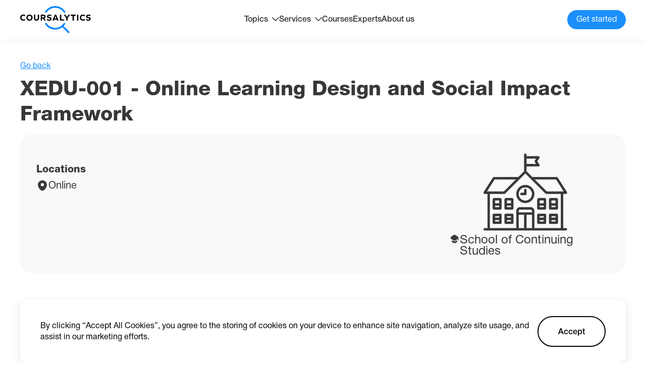

--- FILE ---
content_type: text/html; charset=utf-8
request_url: https://coursalytics.com/courses/xedu-001-online-learning-design-and-social-impact-framework-school-of-continuing-studies
body_size: 17863
content:
<!DOCTYPE html><html lang="en"><head><meta charSet="utf-8"/><meta name="viewport" content="width=device-width"/><title>XEDU-001 - Online Learning Design and Social Impact Framework | Georgetown | Coursalytics</title><meta name="description" content="Read detailed description of XEDU-001 - Online Learning Design and Social Impact Framework by Georgetown with reviews, dates, location and price with the help of Coursalytics."/><meta property="og:site_name" content="Coursalytics"/><meta property="og:url" content="https://coursalytics.com/courses/xedu-001-online-learning-design-and-social-impact-framework-school-of-continuing-studies"/><meta property="og:type" content="website"/><meta property="og:title" content="XEDU-001 - Online Learning Design and Social Impact Framework | Georgetown | Coursalytics"/><meta property="og:description" content="Read detailed description of XEDU-001 - Online Learning Design and Social Impact Framework by Georgetown with reviews, dates, location and price with the help of Coursalytics."/><meta property="og:image" content="https://placid.app/u/zlq0v?subtitle=School+of+Continuing+Studies&amp;title=XEDU-001+-+Online+Learning+Design+and+Social+Impact+Framework&amp;url=coursalytics.com"/><meta name="twitter:card" content="summary_large_image"/><meta property="twitter:domain" content="coursalytics.com"/><meta property="twitter:url" content="https://coursalytics.com/courses/xedu-001-online-learning-design-and-social-impact-framework-school-of-continuing-studies"/><meta name="twitter:title" content="XEDU-001 - Online Learning Design and Social Impact Framework | Georgetown | Coursalytics"/><meta name="twitter:description" content="Read detailed description of XEDU-001 - Online Learning Design and Social Impact Framework by Georgetown with reviews, dates, location and price with the help of Coursalytics."/><meta name="twitter:image" content="https://placid.app/u/zlq0v?subtitle=School+of+Continuing+Studies&amp;title=XEDU-001+-+Online+Learning+Design+and+Social+Impact+Framework&amp;url=coursalytics.com"/><meta name="next-head-count" content="16"/><link rel="icon" href="/favicon.ico"/><link rel="preconnect" href="https://fonts.googleapis.com"/><link rel="preconnect" href="https://fonts.gstatic.com" crossorigin="true"/><link rel="preconnect" href="https://fonts.gstatic.com" crossorigin /><link rel="preload" href="/_next/static/css/9201b5628efdee6b.css" as="style"/><link rel="stylesheet" href="/_next/static/css/9201b5628efdee6b.css" data-n-g=""/><link rel="preload" href="/_next/static/css/81990e5b3f787f90.css" as="style"/><link rel="stylesheet" href="/_next/static/css/81990e5b3f787f90.css" data-n-p=""/><noscript data-n-css=""></noscript><script defer="" nomodule="" src="/_next/static/chunks/polyfills-c67a75d1b6f99dc8.js"></script><script src="/_next/static/chunks/webpack-1cf1e76fa9044f2f.js" defer=""></script><script src="/_next/static/chunks/framework-0ba0ddd33199226d.js" defer=""></script><script src="/_next/static/chunks/main-aada01f90ffcaa26.js" defer=""></script><script src="/_next/static/chunks/pages/_app-f75b3d1ec78fb822.js" defer=""></script><script src="/_next/static/chunks/715-2267aacf5e8b627a.js" defer=""></script><script src="/_next/static/chunks/544-efeecf69b1a6aeba.js" defer=""></script><script src="/_next/static/chunks/pages/courses/%5Bslug%5D-c2182e7c11256be9.js" defer=""></script><script src="/_next/static/9_X1qnEQEovo7H_sDQIhh/_buildManifest.js" defer=""></script><script src="/_next/static/9_X1qnEQEovo7H_sDQIhh/_ssgManifest.js" defer=""></script><style data-href="https://fonts.googleapis.com/css2?family=Nunito+Sans:wght@200;300;400;600;700;800;900&display=swap">@font-face{font-family:'Nunito Sans';font-style:normal;font-weight:200;font-stretch:normal;font-display:swap;src:url(https://fonts.gstatic.com/s/nunitosans/v15/pe1mMImSLYBIv1o4X1M8ce2xCx3yop4tQpF_MeTm0lfGWVpNn64CL7U8upHZIbMV51Q42ptCp5F5bxqqtQ1yiU4GVilntw.woff) format('woff')}@font-face{font-family:'Nunito Sans';font-style:normal;font-weight:300;font-stretch:normal;font-display:swap;src:url(https://fonts.gstatic.com/s/nunitosans/v15/pe1mMImSLYBIv1o4X1M8ce2xCx3yop4tQpF_MeTm0lfGWVpNn64CL7U8upHZIbMV51Q42ptCp5F5bxqqtQ1yiU4GiClntw.woff) format('woff')}@font-face{font-family:'Nunito Sans';font-style:normal;font-weight:400;font-stretch:normal;font-display:swap;src:url(https://fonts.gstatic.com/s/nunitosans/v15/pe1mMImSLYBIv1o4X1M8ce2xCx3yop4tQpF_MeTm0lfGWVpNn64CL7U8upHZIbMV51Q42ptCp5F5bxqqtQ1yiU4G1ilntw.woff) format('woff')}@font-face{font-family:'Nunito Sans';font-style:normal;font-weight:600;font-stretch:normal;font-display:swap;src:url(https://fonts.gstatic.com/s/nunitosans/v15/pe1mMImSLYBIv1o4X1M8ce2xCx3yop4tQpF_MeTm0lfGWVpNn64CL7U8upHZIbMV51Q42ptCp5F5bxqqtQ1yiU4GCC5ntw.woff) format('woff')}@font-face{font-family:'Nunito Sans';font-style:normal;font-weight:700;font-stretch:normal;font-display:swap;src:url(https://fonts.gstatic.com/s/nunitosans/v15/pe1mMImSLYBIv1o4X1M8ce2xCx3yop4tQpF_MeTm0lfGWVpNn64CL7U8upHZIbMV51Q42ptCp5F5bxqqtQ1yiU4GMS5ntw.woff) format('woff')}@font-face{font-family:'Nunito Sans';font-style:normal;font-weight:800;font-stretch:normal;font-display:swap;src:url(https://fonts.gstatic.com/s/nunitosans/v15/pe1mMImSLYBIv1o4X1M8ce2xCx3yop4tQpF_MeTm0lfGWVpNn64CL7U8upHZIbMV51Q42ptCp5F5bxqqtQ1yiU4GVi5ntw.woff) format('woff')}@font-face{font-family:'Nunito Sans';font-style:normal;font-weight:900;font-stretch:normal;font-display:swap;src:url(https://fonts.gstatic.com/s/nunitosans/v15/pe1mMImSLYBIv1o4X1M8ce2xCx3yop4tQpF_MeTm0lfGWVpNn64CL7U8upHZIbMV51Q42ptCp5F5bxqqtQ1yiU4Gfy5ntw.woff) format('woff')}@font-face{font-family:'Nunito Sans';font-style:normal;font-weight:200;font-stretch:100%;font-display:swap;src:url(https://fonts.gstatic.com/s/nunitosans/v15/pe0TMImSLYBIv1o4X1M8ce2xCx3yop4tQpF_MeTm0lfGWVpNn64CL7U8upHZIbMV51Q42ptCp7t4R-tQKr51pE8.woff2) format('woff2');unicode-range:U+0460-052F,U+1C80-1C88,U+20B4,U+2DE0-2DFF,U+A640-A69F,U+FE2E-FE2F}@font-face{font-family:'Nunito Sans';font-style:normal;font-weight:200;font-stretch:100%;font-display:swap;src:url(https://fonts.gstatic.com/s/nunitosans/v15/pe0TMImSLYBIv1o4X1M8ce2xCx3yop4tQpF_MeTm0lfGWVpNn64CL7U8upHZIbMV51Q42ptCp7txR-tQKr51pE8.woff2) format('woff2');unicode-range:U+0301,U+0400-045F,U+0490-0491,U+04B0-04B1,U+2116}@font-face{font-family:'Nunito Sans';font-style:normal;font-weight:200;font-stretch:100%;font-display:swap;src:url(https://fonts.gstatic.com/s/nunitosans/v15/pe0TMImSLYBIv1o4X1M8ce2xCx3yop4tQpF_MeTm0lfGWVpNn64CL7U8upHZIbMV51Q42ptCp7t6R-tQKr51pE8.woff2) format('woff2');unicode-range:U+0102-0103,U+0110-0111,U+0128-0129,U+0168-0169,U+01A0-01A1,U+01AF-01B0,U+0300-0301,U+0303-0304,U+0308-0309,U+0323,U+0329,U+1EA0-1EF9,U+20AB}@font-face{font-family:'Nunito Sans';font-style:normal;font-weight:200;font-stretch:100%;font-display:swap;src:url(https://fonts.gstatic.com/s/nunitosans/v15/pe0TMImSLYBIv1o4X1M8ce2xCx3yop4tQpF_MeTm0lfGWVpNn64CL7U8upHZIbMV51Q42ptCp7t7R-tQKr51pE8.woff2) format('woff2');unicode-range:U+0100-02AF,U+0304,U+0308,U+0329,U+1E00-1E9F,U+1EF2-1EFF,U+2020,U+20A0-20AB,U+20AD-20CF,U+2113,U+2C60-2C7F,U+A720-A7FF}@font-face{font-family:'Nunito Sans';font-style:normal;font-weight:200;font-stretch:100%;font-display:swap;src:url(https://fonts.gstatic.com/s/nunitosans/v15/pe0TMImSLYBIv1o4X1M8ce2xCx3yop4tQpF_MeTm0lfGWVpNn64CL7U8upHZIbMV51Q42ptCp7t1R-tQKr51.woff2) format('woff2');unicode-range:U+0000-00FF,U+0131,U+0152-0153,U+02BB-02BC,U+02C6,U+02DA,U+02DC,U+0304,U+0308,U+0329,U+2000-206F,U+2074,U+20AC,U+2122,U+2191,U+2193,U+2212,U+2215,U+FEFF,U+FFFD}@font-face{font-family:'Nunito Sans';font-style:normal;font-weight:300;font-stretch:100%;font-display:swap;src:url(https://fonts.gstatic.com/s/nunitosans/v15/pe0TMImSLYBIv1o4X1M8ce2xCx3yop4tQpF_MeTm0lfGWVpNn64CL7U8upHZIbMV51Q42ptCp7t4R-tQKr51pE8.woff2) format('woff2');unicode-range:U+0460-052F,U+1C80-1C88,U+20B4,U+2DE0-2DFF,U+A640-A69F,U+FE2E-FE2F}@font-face{font-family:'Nunito Sans';font-style:normal;font-weight:300;font-stretch:100%;font-display:swap;src:url(https://fonts.gstatic.com/s/nunitosans/v15/pe0TMImSLYBIv1o4X1M8ce2xCx3yop4tQpF_MeTm0lfGWVpNn64CL7U8upHZIbMV51Q42ptCp7txR-tQKr51pE8.woff2) format('woff2');unicode-range:U+0301,U+0400-045F,U+0490-0491,U+04B0-04B1,U+2116}@font-face{font-family:'Nunito Sans';font-style:normal;font-weight:300;font-stretch:100%;font-display:swap;src:url(https://fonts.gstatic.com/s/nunitosans/v15/pe0TMImSLYBIv1o4X1M8ce2xCx3yop4tQpF_MeTm0lfGWVpNn64CL7U8upHZIbMV51Q42ptCp7t6R-tQKr51pE8.woff2) format('woff2');unicode-range:U+0102-0103,U+0110-0111,U+0128-0129,U+0168-0169,U+01A0-01A1,U+01AF-01B0,U+0300-0301,U+0303-0304,U+0308-0309,U+0323,U+0329,U+1EA0-1EF9,U+20AB}@font-face{font-family:'Nunito Sans';font-style:normal;font-weight:300;font-stretch:100%;font-display:swap;src:url(https://fonts.gstatic.com/s/nunitosans/v15/pe0TMImSLYBIv1o4X1M8ce2xCx3yop4tQpF_MeTm0lfGWVpNn64CL7U8upHZIbMV51Q42ptCp7t7R-tQKr51pE8.woff2) format('woff2');unicode-range:U+0100-02AF,U+0304,U+0308,U+0329,U+1E00-1E9F,U+1EF2-1EFF,U+2020,U+20A0-20AB,U+20AD-20CF,U+2113,U+2C60-2C7F,U+A720-A7FF}@font-face{font-family:'Nunito Sans';font-style:normal;font-weight:300;font-stretch:100%;font-display:swap;src:url(https://fonts.gstatic.com/s/nunitosans/v15/pe0TMImSLYBIv1o4X1M8ce2xCx3yop4tQpF_MeTm0lfGWVpNn64CL7U8upHZIbMV51Q42ptCp7t1R-tQKr51.woff2) format('woff2');unicode-range:U+0000-00FF,U+0131,U+0152-0153,U+02BB-02BC,U+02C6,U+02DA,U+02DC,U+0304,U+0308,U+0329,U+2000-206F,U+2074,U+20AC,U+2122,U+2191,U+2193,U+2212,U+2215,U+FEFF,U+FFFD}@font-face{font-family:'Nunito Sans';font-style:normal;font-weight:400;font-stretch:100%;font-display:swap;src:url(https://fonts.gstatic.com/s/nunitosans/v15/pe0TMImSLYBIv1o4X1M8ce2xCx3yop4tQpF_MeTm0lfGWVpNn64CL7U8upHZIbMV51Q42ptCp7t4R-tQKr51pE8.woff2) format('woff2');unicode-range:U+0460-052F,U+1C80-1C88,U+20B4,U+2DE0-2DFF,U+A640-A69F,U+FE2E-FE2F}@font-face{font-family:'Nunito Sans';font-style:normal;font-weight:400;font-stretch:100%;font-display:swap;src:url(https://fonts.gstatic.com/s/nunitosans/v15/pe0TMImSLYBIv1o4X1M8ce2xCx3yop4tQpF_MeTm0lfGWVpNn64CL7U8upHZIbMV51Q42ptCp7txR-tQKr51pE8.woff2) format('woff2');unicode-range:U+0301,U+0400-045F,U+0490-0491,U+04B0-04B1,U+2116}@font-face{font-family:'Nunito Sans';font-style:normal;font-weight:400;font-stretch:100%;font-display:swap;src:url(https://fonts.gstatic.com/s/nunitosans/v15/pe0TMImSLYBIv1o4X1M8ce2xCx3yop4tQpF_MeTm0lfGWVpNn64CL7U8upHZIbMV51Q42ptCp7t6R-tQKr51pE8.woff2) format('woff2');unicode-range:U+0102-0103,U+0110-0111,U+0128-0129,U+0168-0169,U+01A0-01A1,U+01AF-01B0,U+0300-0301,U+0303-0304,U+0308-0309,U+0323,U+0329,U+1EA0-1EF9,U+20AB}@font-face{font-family:'Nunito Sans';font-style:normal;font-weight:400;font-stretch:100%;font-display:swap;src:url(https://fonts.gstatic.com/s/nunitosans/v15/pe0TMImSLYBIv1o4X1M8ce2xCx3yop4tQpF_MeTm0lfGWVpNn64CL7U8upHZIbMV51Q42ptCp7t7R-tQKr51pE8.woff2) format('woff2');unicode-range:U+0100-02AF,U+0304,U+0308,U+0329,U+1E00-1E9F,U+1EF2-1EFF,U+2020,U+20A0-20AB,U+20AD-20CF,U+2113,U+2C60-2C7F,U+A720-A7FF}@font-face{font-family:'Nunito Sans';font-style:normal;font-weight:400;font-stretch:100%;font-display:swap;src:url(https://fonts.gstatic.com/s/nunitosans/v15/pe0TMImSLYBIv1o4X1M8ce2xCx3yop4tQpF_MeTm0lfGWVpNn64CL7U8upHZIbMV51Q42ptCp7t1R-tQKr51.woff2) format('woff2');unicode-range:U+0000-00FF,U+0131,U+0152-0153,U+02BB-02BC,U+02C6,U+02DA,U+02DC,U+0304,U+0308,U+0329,U+2000-206F,U+2074,U+20AC,U+2122,U+2191,U+2193,U+2212,U+2215,U+FEFF,U+FFFD}@font-face{font-family:'Nunito Sans';font-style:normal;font-weight:600;font-stretch:100%;font-display:swap;src:url(https://fonts.gstatic.com/s/nunitosans/v15/pe0TMImSLYBIv1o4X1M8ce2xCx3yop4tQpF_MeTm0lfGWVpNn64CL7U8upHZIbMV51Q42ptCp7t4R-tQKr51pE8.woff2) format('woff2');unicode-range:U+0460-052F,U+1C80-1C88,U+20B4,U+2DE0-2DFF,U+A640-A69F,U+FE2E-FE2F}@font-face{font-family:'Nunito Sans';font-style:normal;font-weight:600;font-stretch:100%;font-display:swap;src:url(https://fonts.gstatic.com/s/nunitosans/v15/pe0TMImSLYBIv1o4X1M8ce2xCx3yop4tQpF_MeTm0lfGWVpNn64CL7U8upHZIbMV51Q42ptCp7txR-tQKr51pE8.woff2) format('woff2');unicode-range:U+0301,U+0400-045F,U+0490-0491,U+04B0-04B1,U+2116}@font-face{font-family:'Nunito Sans';font-style:normal;font-weight:600;font-stretch:100%;font-display:swap;src:url(https://fonts.gstatic.com/s/nunitosans/v15/pe0TMImSLYBIv1o4X1M8ce2xCx3yop4tQpF_MeTm0lfGWVpNn64CL7U8upHZIbMV51Q42ptCp7t6R-tQKr51pE8.woff2) format('woff2');unicode-range:U+0102-0103,U+0110-0111,U+0128-0129,U+0168-0169,U+01A0-01A1,U+01AF-01B0,U+0300-0301,U+0303-0304,U+0308-0309,U+0323,U+0329,U+1EA0-1EF9,U+20AB}@font-face{font-family:'Nunito Sans';font-style:normal;font-weight:600;font-stretch:100%;font-display:swap;src:url(https://fonts.gstatic.com/s/nunitosans/v15/pe0TMImSLYBIv1o4X1M8ce2xCx3yop4tQpF_MeTm0lfGWVpNn64CL7U8upHZIbMV51Q42ptCp7t7R-tQKr51pE8.woff2) format('woff2');unicode-range:U+0100-02AF,U+0304,U+0308,U+0329,U+1E00-1E9F,U+1EF2-1EFF,U+2020,U+20A0-20AB,U+20AD-20CF,U+2113,U+2C60-2C7F,U+A720-A7FF}@font-face{font-family:'Nunito Sans';font-style:normal;font-weight:600;font-stretch:100%;font-display:swap;src:url(https://fonts.gstatic.com/s/nunitosans/v15/pe0TMImSLYBIv1o4X1M8ce2xCx3yop4tQpF_MeTm0lfGWVpNn64CL7U8upHZIbMV51Q42ptCp7t1R-tQKr51.woff2) format('woff2');unicode-range:U+0000-00FF,U+0131,U+0152-0153,U+02BB-02BC,U+02C6,U+02DA,U+02DC,U+0304,U+0308,U+0329,U+2000-206F,U+2074,U+20AC,U+2122,U+2191,U+2193,U+2212,U+2215,U+FEFF,U+FFFD}@font-face{font-family:'Nunito Sans';font-style:normal;font-weight:700;font-stretch:100%;font-display:swap;src:url(https://fonts.gstatic.com/s/nunitosans/v15/pe0TMImSLYBIv1o4X1M8ce2xCx3yop4tQpF_MeTm0lfGWVpNn64CL7U8upHZIbMV51Q42ptCp7t4R-tQKr51pE8.woff2) format('woff2');unicode-range:U+0460-052F,U+1C80-1C88,U+20B4,U+2DE0-2DFF,U+A640-A69F,U+FE2E-FE2F}@font-face{font-family:'Nunito Sans';font-style:normal;font-weight:700;font-stretch:100%;font-display:swap;src:url(https://fonts.gstatic.com/s/nunitosans/v15/pe0TMImSLYBIv1o4X1M8ce2xCx3yop4tQpF_MeTm0lfGWVpNn64CL7U8upHZIbMV51Q42ptCp7txR-tQKr51pE8.woff2) format('woff2');unicode-range:U+0301,U+0400-045F,U+0490-0491,U+04B0-04B1,U+2116}@font-face{font-family:'Nunito Sans';font-style:normal;font-weight:700;font-stretch:100%;font-display:swap;src:url(https://fonts.gstatic.com/s/nunitosans/v15/pe0TMImSLYBIv1o4X1M8ce2xCx3yop4tQpF_MeTm0lfGWVpNn64CL7U8upHZIbMV51Q42ptCp7t6R-tQKr51pE8.woff2) format('woff2');unicode-range:U+0102-0103,U+0110-0111,U+0128-0129,U+0168-0169,U+01A0-01A1,U+01AF-01B0,U+0300-0301,U+0303-0304,U+0308-0309,U+0323,U+0329,U+1EA0-1EF9,U+20AB}@font-face{font-family:'Nunito Sans';font-style:normal;font-weight:700;font-stretch:100%;font-display:swap;src:url(https://fonts.gstatic.com/s/nunitosans/v15/pe0TMImSLYBIv1o4X1M8ce2xCx3yop4tQpF_MeTm0lfGWVpNn64CL7U8upHZIbMV51Q42ptCp7t7R-tQKr51pE8.woff2) format('woff2');unicode-range:U+0100-02AF,U+0304,U+0308,U+0329,U+1E00-1E9F,U+1EF2-1EFF,U+2020,U+20A0-20AB,U+20AD-20CF,U+2113,U+2C60-2C7F,U+A720-A7FF}@font-face{font-family:'Nunito Sans';font-style:normal;font-weight:700;font-stretch:100%;font-display:swap;src:url(https://fonts.gstatic.com/s/nunitosans/v15/pe0TMImSLYBIv1o4X1M8ce2xCx3yop4tQpF_MeTm0lfGWVpNn64CL7U8upHZIbMV51Q42ptCp7t1R-tQKr51.woff2) format('woff2');unicode-range:U+0000-00FF,U+0131,U+0152-0153,U+02BB-02BC,U+02C6,U+02DA,U+02DC,U+0304,U+0308,U+0329,U+2000-206F,U+2074,U+20AC,U+2122,U+2191,U+2193,U+2212,U+2215,U+FEFF,U+FFFD}@font-face{font-family:'Nunito Sans';font-style:normal;font-weight:800;font-stretch:100%;font-display:swap;src:url(https://fonts.gstatic.com/s/nunitosans/v15/pe0TMImSLYBIv1o4X1M8ce2xCx3yop4tQpF_MeTm0lfGWVpNn64CL7U8upHZIbMV51Q42ptCp7t4R-tQKr51pE8.woff2) format('woff2');unicode-range:U+0460-052F,U+1C80-1C88,U+20B4,U+2DE0-2DFF,U+A640-A69F,U+FE2E-FE2F}@font-face{font-family:'Nunito Sans';font-style:normal;font-weight:800;font-stretch:100%;font-display:swap;src:url(https://fonts.gstatic.com/s/nunitosans/v15/pe0TMImSLYBIv1o4X1M8ce2xCx3yop4tQpF_MeTm0lfGWVpNn64CL7U8upHZIbMV51Q42ptCp7txR-tQKr51pE8.woff2) format('woff2');unicode-range:U+0301,U+0400-045F,U+0490-0491,U+04B0-04B1,U+2116}@font-face{font-family:'Nunito Sans';font-style:normal;font-weight:800;font-stretch:100%;font-display:swap;src:url(https://fonts.gstatic.com/s/nunitosans/v15/pe0TMImSLYBIv1o4X1M8ce2xCx3yop4tQpF_MeTm0lfGWVpNn64CL7U8upHZIbMV51Q42ptCp7t6R-tQKr51pE8.woff2) format('woff2');unicode-range:U+0102-0103,U+0110-0111,U+0128-0129,U+0168-0169,U+01A0-01A1,U+01AF-01B0,U+0300-0301,U+0303-0304,U+0308-0309,U+0323,U+0329,U+1EA0-1EF9,U+20AB}@font-face{font-family:'Nunito Sans';font-style:normal;font-weight:800;font-stretch:100%;font-display:swap;src:url(https://fonts.gstatic.com/s/nunitosans/v15/pe0TMImSLYBIv1o4X1M8ce2xCx3yop4tQpF_MeTm0lfGWVpNn64CL7U8upHZIbMV51Q42ptCp7t7R-tQKr51pE8.woff2) format('woff2');unicode-range:U+0100-02AF,U+0304,U+0308,U+0329,U+1E00-1E9F,U+1EF2-1EFF,U+2020,U+20A0-20AB,U+20AD-20CF,U+2113,U+2C60-2C7F,U+A720-A7FF}@font-face{font-family:'Nunito Sans';font-style:normal;font-weight:800;font-stretch:100%;font-display:swap;src:url(https://fonts.gstatic.com/s/nunitosans/v15/pe0TMImSLYBIv1o4X1M8ce2xCx3yop4tQpF_MeTm0lfGWVpNn64CL7U8upHZIbMV51Q42ptCp7t1R-tQKr51.woff2) format('woff2');unicode-range:U+0000-00FF,U+0131,U+0152-0153,U+02BB-02BC,U+02C6,U+02DA,U+02DC,U+0304,U+0308,U+0329,U+2000-206F,U+2074,U+20AC,U+2122,U+2191,U+2193,U+2212,U+2215,U+FEFF,U+FFFD}@font-face{font-family:'Nunito Sans';font-style:normal;font-weight:900;font-stretch:100%;font-display:swap;src:url(https://fonts.gstatic.com/s/nunitosans/v15/pe0TMImSLYBIv1o4X1M8ce2xCx3yop4tQpF_MeTm0lfGWVpNn64CL7U8upHZIbMV51Q42ptCp7t4R-tQKr51pE8.woff2) format('woff2');unicode-range:U+0460-052F,U+1C80-1C88,U+20B4,U+2DE0-2DFF,U+A640-A69F,U+FE2E-FE2F}@font-face{font-family:'Nunito Sans';font-style:normal;font-weight:900;font-stretch:100%;font-display:swap;src:url(https://fonts.gstatic.com/s/nunitosans/v15/pe0TMImSLYBIv1o4X1M8ce2xCx3yop4tQpF_MeTm0lfGWVpNn64CL7U8upHZIbMV51Q42ptCp7txR-tQKr51pE8.woff2) format('woff2');unicode-range:U+0301,U+0400-045F,U+0490-0491,U+04B0-04B1,U+2116}@font-face{font-family:'Nunito Sans';font-style:normal;font-weight:900;font-stretch:100%;font-display:swap;src:url(https://fonts.gstatic.com/s/nunitosans/v15/pe0TMImSLYBIv1o4X1M8ce2xCx3yop4tQpF_MeTm0lfGWVpNn64CL7U8upHZIbMV51Q42ptCp7t6R-tQKr51pE8.woff2) format('woff2');unicode-range:U+0102-0103,U+0110-0111,U+0128-0129,U+0168-0169,U+01A0-01A1,U+01AF-01B0,U+0300-0301,U+0303-0304,U+0308-0309,U+0323,U+0329,U+1EA0-1EF9,U+20AB}@font-face{font-family:'Nunito Sans';font-style:normal;font-weight:900;font-stretch:100%;font-display:swap;src:url(https://fonts.gstatic.com/s/nunitosans/v15/pe0TMImSLYBIv1o4X1M8ce2xCx3yop4tQpF_MeTm0lfGWVpNn64CL7U8upHZIbMV51Q42ptCp7t7R-tQKr51pE8.woff2) format('woff2');unicode-range:U+0100-02AF,U+0304,U+0308,U+0329,U+1E00-1E9F,U+1EF2-1EFF,U+2020,U+20A0-20AB,U+20AD-20CF,U+2113,U+2C60-2C7F,U+A720-A7FF}@font-face{font-family:'Nunito Sans';font-style:normal;font-weight:900;font-stretch:100%;font-display:swap;src:url(https://fonts.gstatic.com/s/nunitosans/v15/pe0TMImSLYBIv1o4X1M8ce2xCx3yop4tQpF_MeTm0lfGWVpNn64CL7U8upHZIbMV51Q42ptCp7t1R-tQKr51.woff2) format('woff2');unicode-range:U+0000-00FF,U+0131,U+0152-0153,U+02BB-02BC,U+02C6,U+02DA,U+02DC,U+0304,U+0308,U+0329,U+2000-206F,U+2074,U+20AC,U+2122,U+2191,U+2193,U+2212,U+2215,U+FEFF,U+FFFD}</style></head><body><div id="__next"><main><section class="mt-[120px]"><div class="container"><div class="flex gap-6"><span class="text-[#1B8FFB] underline cursor-pointer">Go back</span></div><h2 class="Title_h2__AcABD mt-3">XEDU-001 - Online Learning Design and Social Impact Framework</h2></div></section><section class="mt-3"><div class="container"><div class="flex bg-[#F9F9F9] p-8 rounded-[24px] gap-8 sm:flex-col-reverse xs:p-4"><div class="grow flex flex-col"><div class="flex gap-14 xs:flex-wrap xs:gap-5 xs:justify-between"></div><div class="mt-7"><p class="text-[20px] font-[550] md:text-[18px] xs:text-sm">Locations</p><div class="flex mt-2 gap-2"><svg xmlns="http://www.w3.org/2000/svg" width="24" height="24" fill="none"><path fill="#383838" d="M20.621 8.45c-1.05-4.62-5.08-6.7-8.62-6.7h-.01c-3.53 0-7.57 2.07-8.62 6.69-1.17 5.16 1.99 9.53 4.85 12.28a5.436 5.436 0 0 0 3.78 1.53c1.36 0 2.72-.51 3.77-1.53 2.86-2.75 6.02-7.11 4.85-12.27Zm-8.62 5.01a3.15 3.15 0 1 1 0-6.3 3.15 3.15 0 0 1 0 6.3Z"></path></svg><p class="mt-[2px] text-[20px] md:text-[16px]">Online</p></div></div></div><div class=" relative w-[334px] rounded-[20px] ml-auto shrink-0 sm:hidden"><svg xmlns="http://www.w3.org/2000/svg" xmlns:xlink="http://www.w3.org/1999/xlink" width="166" height="166" fill="none" class="block mx-auto"><mask id="placeholder_svg__b" width="166" height="166" x="0" y="0" maskUnits="userSpaceOnUse" style="mask-type:alpha"><path fill="url(#placeholder_svg__a)" d="M0 0h166v166H0z"></path></mask><g mask="url(#placeholder_svg__b)"><path fill="#383838" d="M0-2h166v166H0z"></path></g><defs><pattern id="placeholder_svg__a" width="1" height="1" patternContentUnits="objectBoundingBox"><use xlink:href="#placeholder_svg__c" transform="scale(.00195)"></use></pattern><image xlink:href="[data-uri]" id="placeholder_svg__c" width="512" height="512"></image></defs></svg><div class="flex w-full justify-center px-4 gap-1 z-[2]"><svg xmlns="http://www.w3.org/2000/svg" width="21" height="20" fill="none" class="block shrink-0 fill-black"><path fill="#383838" d="M14.523 13.033a.833.833 0 0 1 1.292.7v1.075c0 1.059-.825 2.192-1.817 2.525l-2.658.884c-.467.158-1.225.158-1.683 0l-2.659-.884c-1-.333-1.816-1.466-1.816-2.525v-1.083a.833.833 0 0 1 1.283-.7l1.717 1.117c.658.441 1.491.658 2.325.658.833 0 1.666-.217 2.325-.658l1.691-1.109Z"></path><path fill="#383838" d="M17.152 5.383 12.16 2.108c-.9-.591-2.383-.591-3.283 0L3.861 5.383c-1.609 1.042-1.609 3.4 0 4.45l1.333.867 3.683 2.4c.9.592 2.383.592 3.284 0l3.658-2.4 1.141-.75v2.55a.63.63 0 0 0 .625.625.63.63 0 0 0 .625-.625V8.4c.334-1.075-.008-2.325-1.058-3.017Z"></path></svg><p class="text-[24px] mt-[2px]">School of Continuing Studies</p></div></div></div></div></section><section class="mt-20"><div class="container"><h2 class="Title_h2__AcABD text-center"><span> Want full info about</span> <!-- -->XEDU-001 - Online Learning Design and Social Impact Framework<!-- -->?</h2><div class="bg-[#f9f9f9] mt-12 rounded-3xl p-8 sm:p-6 xs:p-4"><div class="grid grid-cols-3 gap-[40px] sm:grid-cols-2 xs:grid-cols-1"><div class="flex items-center gap-3"><svg xmlns="http://www.w3.org/2000/svg" width="54" height="54" fill="none" class="shrink-0"><rect width="52" height="52" x="1" y="1" fill="#fff" stroke="#EEE" rx="20"></rect><path stroke="#1B8FFB" stroke-linecap="round" stroke-linejoin="round" stroke-width="2" d="M37 19 24 33l-7-8"></path></svg>Detailed description and dates</div><div class="flex items-center gap-3"><svg xmlns="http://www.w3.org/2000/svg" width="54" height="54" fill="none" class="shrink-0"><rect width="52" height="52" x="1" y="1" fill="#fff" stroke="#EEE" rx="20"></rect><path stroke="#1B8FFB" stroke-linecap="round" stroke-linejoin="round" stroke-width="2" d="M37 19 24 33l-7-8"></path></svg>Unbiased reviews from past participants</div><div class="flex items-center gap-3"><svg xmlns="http://www.w3.org/2000/svg" width="54" height="54" fill="none" class="shrink-0"><rect width="52" height="52" x="1" y="1" fill="#fff" stroke="#EEE" rx="20"></rect><path stroke="#1B8FFB" stroke-linecap="round" stroke-linejoin="round" stroke-width="2" d="M37 19 24 33l-7-8"></path></svg>Global companies alumni of this course worked for</div><div class="flex items-center gap-3"><svg xmlns="http://www.w3.org/2000/svg" width="54" height="54" fill="none" class="shrink-0"><rect width="52" height="52" x="1" y="1" fill="#fff" stroke="#EEE" rx="20"></rect><path stroke="#1B8FFB" stroke-linecap="round" stroke-linejoin="round" stroke-width="2" d="M37 19 24 33l-7-8"></path></svg>Positions of participants who took this course</div><div class="flex items-center gap-3"><svg xmlns="http://www.w3.org/2000/svg" width="54" height="54" fill="none" class="shrink-0"><rect width="52" height="52" x="1" y="1" fill="#fff" stroke="#EEE" rx="20"></rect><path stroke="#1B8FFB" stroke-linecap="round" stroke-linejoin="round" stroke-width="2" d="M37 19 24 33l-7-8"></path></svg>Countries where most past participants are from</div><div class="flex items-center gap-3"><svg xmlns="http://www.w3.org/2000/svg" width="54" height="54" fill="none" class="shrink-0"><rect width="52" height="52" x="1" y="1" fill="#fff" stroke="#EEE" rx="20"></rect><path stroke="#1B8FFB" stroke-linecap="round" stroke-linejoin="round" stroke-width="2" d="M37 19 24 33l-7-8"></path></svg>Bonus: Individual needs analysis</div></div><div class="flex mt-16 relative"><div class="relative left-0 -bottom-8 object-cover h-[534px] w-[454px] md:hidden"><span style="box-sizing:border-box;display:block;overflow:hidden;width:initial;height:initial;background:none;opacity:1;border:0;margin:0;padding:0;position:absolute;top:0;left:0;bottom:0;right:0"><img src="[data-uri]" decoding="async" data-nimg="fill" class="object-cover" style="position:absolute;top:0;left:0;bottom:0;right:0;box-sizing:border-box;padding:0;border:none;margin:auto;display:block;width:0;height:0;min-width:100%;max-width:100%;min-height:100%;max-height:100%"/><noscript><img sizes="100vw" srcSet="/_next/image?url=%2F_next%2Fstatic%2Fmedia%2Fbil.095056fd.png&amp;w=640&amp;q=75 640w, /_next/image?url=%2F_next%2Fstatic%2Fmedia%2Fbil.095056fd.png&amp;w=750&amp;q=75 750w, /_next/image?url=%2F_next%2Fstatic%2Fmedia%2Fbil.095056fd.png&amp;w=828&amp;q=75 828w, /_next/image?url=%2F_next%2Fstatic%2Fmedia%2Fbil.095056fd.png&amp;w=1080&amp;q=75 1080w, /_next/image?url=%2F_next%2Fstatic%2Fmedia%2Fbil.095056fd.png&amp;w=1200&amp;q=75 1200w, /_next/image?url=%2F_next%2Fstatic%2Fmedia%2Fbil.095056fd.png&amp;w=1920&amp;q=75 1920w, /_next/image?url=%2F_next%2Fstatic%2Fmedia%2Fbil.095056fd.png&amp;w=2048&amp;q=75 2048w, /_next/image?url=%2F_next%2Fstatic%2Fmedia%2Fbil.095056fd.png&amp;w=3840&amp;q=75 3840w" src="/_next/image?url=%2F_next%2Fstatic%2Fmedia%2Fbil.095056fd.png&amp;w=3840&amp;q=75" decoding="async" data-nimg="fill" style="position:absolute;top:0;left:0;bottom:0;right:0;box-sizing:border-box;padding:0;border:none;margin:auto;display:block;width:0;height:0;min-width:100%;max-width:100%;min-height:100%;max-height:100%" class="object-cover" loading="lazy"/></noscript></span></div><div class="ml-auto w-1/2 md:w-full"><h3 class="Title_h3__tI9fH"><span>Let us know </span> and we&#x27;ll share the details</h3><form id="inquire_course"><div class="flex flex-col mt-6 gap-4"><div class="Input_wrap__MZg0C bg-white"><div class="Input_input__5c2tp"><input type="text" placeholder="Full name" name="name"/></div></div><div class="Input_wrap__MZg0C bg-white"><div class="Input_input__5c2tp"><input type="text" placeholder="Email address" name="email"/></div></div><div class="Callback_policy__Y9NlO"><label class="Checkbox_wrap__Vqy_Y text-sm flex"><input type="checkbox" required=""/><p class="mt-[5px] max-w-[470px]">I agree to <a href="/privacy-policy">terms and conditions</a> and to the processing of my  personal data to receive communication from Coursalytics and its partners</p></label></div><button class="Button_button__4em_S bg-[#f9f9f9] inline-block mt-4 w-1/2 md:mx-auto Button_accent__FIj1s" type="submit">Submit</button><div class="mt-4 text-sm"><p class="font-bold">Disclaimer</p>Coursalytics is an independent platform to find, compare, and book executive courses. Coursalytics is not endorsed by, sponsored by, or otherwise affiliated with any business school or university.<!-- --> <span> </span><a class="text-[#1b8ffb]" href="https://coursalytics.com/publications/disclaimer">Full disclaimer</a></div></div></form></div></div></div></div></section><section class="CoursesSlider_section__qdm3Z"><div class="container"><h2 class="Title_h2__AcABD text-center"><span>Related</span> courses</h2><div class="swiper CoursesSlider_slider__Cn2g3"><div class="swiper-wrapper"><div class="swiper-slide swiper-slide-duplicate" data-swiper-slide-index="0"><a target="_blank" href="/courses/designing-high-impact-solutions-with-mitdesignx-mit-professional-education"><div class="IndexCard_card__lQ6hY"><h3>Designing High Impact Solutions With Mitdesignx</h3><div class="IndexCard_row__wjTxA"><svg xmlns="http://www.w3.org/2000/svg" fill="none" viewBox="0 0 30 30"><path stroke="#383838" stroke-linecap="round" stroke-linejoin="round" stroke-width="2" d="M3.75 11.25 15 2.5l11.25 8.75V25a2.5 2.5 0 0 1-2.5 2.5H6.25a2.5 2.5 0 0 1-2.5-2.5V11.25Z"></path><path stroke="#383838" stroke-linecap="round" stroke-linejoin="round" stroke-width="2" d="M11.25 27.5V15h7.5v12.5"></path></svg><p>MIT Professional Education</p></div><div class="IndexCard_row__wjTxA"><div class="flex gap-3 items-center  md:gap-3"><div class="w-[30px] flex justify-center md:w-[18px] "><div class="w-4 h-4 rounded-full bg-green-500 sm:w-3 sm:h-3 md:w-3 md:h-3"></div></div><p class="leading-none mt-1">Online</p></div></div><p class="IndexCard_date__07Zan">March 24, 2026</p></div></a></div><div class="swiper-slide" data-swiper-slide-index="0"><a target="_blank" href="/courses/designing-high-impact-solutions-with-mitdesignx-mit-professional-education"><div class="IndexCard_card__lQ6hY"><h3>Designing High Impact Solutions With Mitdesignx</h3><div class="IndexCard_row__wjTxA"><svg xmlns="http://www.w3.org/2000/svg" fill="none" viewBox="0 0 30 30"><path stroke="#383838" stroke-linecap="round" stroke-linejoin="round" stroke-width="2" d="M3.75 11.25 15 2.5l11.25 8.75V25a2.5 2.5 0 0 1-2.5 2.5H6.25a2.5 2.5 0 0 1-2.5-2.5V11.25Z"></path><path stroke="#383838" stroke-linecap="round" stroke-linejoin="round" stroke-width="2" d="M11.25 27.5V15h7.5v12.5"></path></svg><p>MIT Professional Education</p></div><div class="IndexCard_row__wjTxA"><div class="flex gap-3 items-center  md:gap-3"><div class="w-[30px] flex justify-center md:w-[18px] "><div class="w-4 h-4 rounded-full bg-green-500 sm:w-3 sm:h-3 md:w-3 md:h-3"></div></div><p class="leading-none mt-1">Online</p></div></div><p class="IndexCard_date__07Zan">March 24, 2026</p></div></a></div><div class="swiper-slide swiper-slide-duplicate" data-swiper-slide-index="0"><a target="_blank" href="/courses/designing-high-impact-solutions-with-mitdesignx-mit-professional-education"><div class="IndexCard_card__lQ6hY"><h3>Designing High Impact Solutions With Mitdesignx</h3><div class="IndexCard_row__wjTxA"><svg xmlns="http://www.w3.org/2000/svg" fill="none" viewBox="0 0 30 30"><path stroke="#383838" stroke-linecap="round" stroke-linejoin="round" stroke-width="2" d="M3.75 11.25 15 2.5l11.25 8.75V25a2.5 2.5 0 0 1-2.5 2.5H6.25a2.5 2.5 0 0 1-2.5-2.5V11.25Z"></path><path stroke="#383838" stroke-linecap="round" stroke-linejoin="round" stroke-width="2" d="M11.25 27.5V15h7.5v12.5"></path></svg><p>MIT Professional Education</p></div><div class="IndexCard_row__wjTxA"><div class="flex gap-3 items-center  md:gap-3"><div class="w-[30px] flex justify-center md:w-[18px] "><div class="w-4 h-4 rounded-full bg-green-500 sm:w-3 sm:h-3 md:w-3 md:h-3"></div></div><p class="leading-none mt-1">Online</p></div></div><p class="IndexCard_date__07Zan">March 24, 2026</p></div></a></div></div></div><div class="CoursesSlider_index__slider_arr__P4uBg CoursesSlider_index__slider_arr_prev__I33DU"><div class="SliderArrow_slider_arrow__DjQdg SliderArrow_slider_arrow_prev__tScgT"><svg fill="#1B8FFB" viewBox="0 0 12 22"><path d="M10.646 21.354a.5.5 0 0 0 .708-.708l-.708.708ZM1 11l-.354-.354L.293 11l.353.354L1 11Zm10.354-9.646a.5.5 0 0 0-.708-.708l.708.708Zm0 19.292-10-10-.708.708 10 10 .708-.708Zm-10-9.292 10-10-.708-.708-10 10 .708.708Z"></path></svg></div></div><div class="CoursesSlider_index__slider_arr__P4uBg CoursesSlider_index__slider_arr_next__qS_Nq"><div class="SliderArrow_slider_arrow__DjQdg SliderArrow_slider_arrow_next__n1lrx"><svg fill="#1B8FFB" viewBox="0 0 12 22"><path d="M1.354.646a.5.5 0 1 0-.708.708l.708-.708ZM11 11l.354.354.353-.354-.353-.354L11 11ZM.646 20.646a.5.5 0 0 0 .708.708l-.708-.708Zm0-19.292 10 10 .708-.708-10-10-.708.708Zm10 9.292-10 10 .708.708 10-10-.708-.708Z"></path></svg></div></div><a class="Button_button__4em_S CoursesSlider_btn__NiDjE Button_accent__FIj1s">See all related courses</a></div></section><section class="CallbackSmall_card__gRwFB "><div class="container-full"><div><h2 class="Title_h2__AcABD CallbackSmall_title__PDSGm">Find out how we can help you achieve your educational goals</h2><div><a class="Button_button__4em_S CallbackSmall_btn__7qh2h Button_accent__FIj1s">Explore</a></div></div></div></section></main><footer class="Footer_footer__Q5T55"><div class="container"><div class="Footer_top__qEiyn"><nav><div class="Footer_footer__item__GrrS2 sm:hidden"><h4>Coursalytics</h4><ul><li><a href="/website-terms-of-use">Terms of use</a></li><li><a href="/privacy-policy">Privacy</a></li><li><a href="/disclaimer">Disclaimer</a></li></ul></div><div class="Footer_footer__item__GrrS2 hidden sm:block"><section class="mt-10 sm:mt-8 hidden sm:block"><div class="container"><button class="py-2 sm:w-full " id="headlessui-disclosure-button-:R2jpm:" type="button" aria-expanded="false" data-headlessui-state=""><div class="flex items-center gap-8 sm:border-b sm:pb-2 sm:border-gray-200 sm:gap-2 sm:justify-between"><h3 class="text-[40px] font-[600] sm:text-[20px]">Coursalytics</h3><svg xmlns="http://www.w3.org/2000/svg" width="18" height="10" fill="none" class="rotate-180 transition-transform w-8 h-8 sm:w-4 sm:h-4 hidden sm:block"><path stroke="#1B8FFB" stroke-linecap="round" stroke-linejoin="round" stroke-width="2" d="m1 9 8-8 8 8"></path></svg></div></button></div></section></div><div class="Footer_footer__item__GrrS2 sm:hidden"><h4>Services</h4><ul><li><a href="https://coursalytics.com/experts-booking">Experts’ booking</a></li><li><a href="https://coursalytics.com/executive-programs">Executive programs</a></li><li><a href="https://coursalytics.com/customized-programs">Customized programs</a></li><li><a href="/research-and-analytics">Research &amp; Analytics</a></li></ul></div><div class="Footer_footer__item__GrrS2 hidden sm:block"><section class="mt-10 sm:mt-8 hidden sm:block"><div class="container"><button class="py-2 sm:w-full " id="headlessui-disclosure-button-:R33pm:" type="button" aria-expanded="false" data-headlessui-state=""><div class="flex items-center gap-8 sm:border-b sm:pb-2 sm:border-gray-200 sm:gap-2 sm:justify-between"><h3 class="text-[40px] font-[600] sm:text-[20px]">Services</h3><svg xmlns="http://www.w3.org/2000/svg" width="18" height="10" fill="none" class="rotate-180 transition-transform w-8 h-8 sm:w-4 sm:h-4 hidden sm:block"><path stroke="#1B8FFB" stroke-linecap="round" stroke-linejoin="round" stroke-width="2" d="m1 9 8-8 8 8"></path></svg></div></button></div></section></div><div class="Footer_footer__item__GrrS2 sm:hidden"><h4>More info</h4><ul><li><a href="https://coursalytics.com/blog/">Blog</a></li><li><a href="/about">About us</a></li><li><a href="/frequently-asked-questions">FAQ</a></li><li><a href="mailto:hello@coursalytics.com">Contact us by email</a></li></ul></div><div class="Footer_footer__item__GrrS2 hidden sm:block"><section class="mt-10 sm:mt-8 hidden sm:block"><div class="container"><button class="py-2 sm:w-full " id="headlessui-disclosure-button-:R3jpm:" type="button" aria-expanded="false" data-headlessui-state=""><div class="flex items-center gap-8 sm:border-b sm:pb-2 sm:border-gray-200 sm:gap-2 sm:justify-between"><h3 class="text-[40px] font-[600] sm:text-[20px]">More info</h3><svg xmlns="http://www.w3.org/2000/svg" width="18" height="10" fill="none" class="rotate-180 transition-transform w-8 h-8 sm:w-4 sm:h-4 hidden sm:block"><path stroke="#1B8FFB" stroke-linecap="round" stroke-linejoin="round" stroke-width="2" d="m1 9 8-8 8 8"></path></svg></div></button></div></section></div><div class="Footer_footer__item__GrrS2 mt-[60px]"><h4>Subscribe for updates</h4><div class="Footer_footer__item_info__z6USv"><form id="subscription"><div class="Input_wrap__MZg0C w-full"><div class="Input_input__5c2tp"><input type="text" placeholder="Email" name="email"/></div></div><div class="Footer_form__bottom__EUy8d"><button class="Button_button__4em_S Footer_footer__btn__UkASB Button_accent__FIj1s" type="submit">Submit</button></div></form></div></div></nav></div><div class="invisible sm:visible flex justify-center mt-[60px]"><div class="Socials_wrap__JYl7k"><a target="_blank" href="https://instagram.com/coursalytics"><svg xmlns="http://www.w3.org/2000/svg" xml:space="preserve" id="ig_svg__Layer_1" x="0" y="0" style="enable-background:new 0 0 512 512" viewBox="0 0 512 512"><style>.ig_svg__st1{fill:#fff}</style><linearGradient id="ig_svg__SVGID_1_" x1="40.739" x2="586.222" y1="470.924" y2="-74.559" gradientUnits="userSpaceOnUse"><stop offset="0.001" style="stop-color:#fbe18a"></stop><stop offset="0.209" style="stop-color:#fcbb45"></stop><stop offset="0.377" style="stop-color:#f75274"></stop><stop offset="0.524" style="stop-color:#d53692"></stop><stop offset="0.739" style="stop-color:#8f39ce"></stop><stop offset="1" style="stop-color:#5b4fe9"></stop></linearGradient><circle cx="255.976" cy="255.687" r="252.41" style="fill:url(#ig_svg__SVGID_1_)"></circle><circle cx="345.329" cy="167.778" r="19.609" class="ig_svg__st1"></circle><path d="M258.152 173.315c-45.419 0-82.372 36.952-82.372 82.371s36.953 82.371 82.372 82.371 82.37-36.952 82.37-82.37-36.95-82.372-82.37-82.372zm0 135.136c-29.095 0-52.766-23.67-52.766-52.765 0-29.094 23.671-52.763 52.766-52.763s52.763 23.669 52.763 52.763c0 29.096-23.668 52.765-52.763 52.765z" class="ig_svg__st1"></path><path d="M323.544 422.924H190.007c-55.398 0-100.466-45.067-100.466-100.466V188.915c0-55.399 45.068-100.466 100.466-100.466h133.537c55.399 0 100.472 45.067 100.472 100.466v133.543c0 55.398-45.073 100.466-100.472 100.466zM190.007 119.916c-38.049 0-69 30.95-69 69v133.542c0 38.049 30.951 69 69 69h133.537c38.05 0 69.006-30.951 69.006-69V188.915c0-38.048-30.957-69-69.006-69H190.007z" class="ig_svg__st1"></path></svg></a><a target="_blank" href="https://twitter.com/i/flow/login?redirect_after_login=%2Fcoursalytics"><svg xmlns="http://www.w3.org/2000/svg" width="48" height="48" fill="none"><circle cx="24" cy="24" r="24" fill="#1D9BF0"></circle><path fill="#fff" d="M36.724 17.473c.02.282.02.564.02.849 0 8.674-6.605 18.678-18.68 18.678v-.005A18.587 18.587 0 0 1 8 34.052a13.184 13.184 0 0 0 9.716-2.72 6.573 6.573 0 0 1-6.133-4.56c.984.19 1.998.151 2.964-.113a6.565 6.565 0 0 1-5.266-6.434v-.084c.912.509 1.934.79 2.98.822a6.573 6.573 0 0 1-2.033-8.765 18.634 18.634 0 0 0 13.53 6.858 6.573 6.573 0 0 1 11.188-5.987c1.471-.29 2.88-.83 4.17-1.594a6.59 6.59 0 0 1-2.886 3.63A13.056 13.056 0 0 0 40 14.072a13.334 13.334 0 0 1-3.276 3.4Z"></path></svg></a><a target="_blank" href="https://www.linkedin.com/company/coursalytics"><svg xmlns="http://www.w3.org/2000/svg" xml:space="preserve" style="enable-background:new 0 0 291.319 291.319" viewBox="0 0 291.319 291.319"><path d="M145.659 0c80.45 0 145.66 65.219 145.66 145.66s-65.21 145.659-145.66 145.659S0 226.1 0 145.66 65.21 0 145.659 0z" style="fill:#0e76a8"></path><path d="M82.079 200.136h27.275v-90.91H82.079v90.91zm106.259-94.059c-13.237 0-25.081 4.834-33.483 15.504v-12.654H127.48v91.21h27.375v-49.324c0-10.424 9.55-20.593 21.512-20.593s14.912 10.169 14.912 20.338v49.57h27.275v-51.6c-.001-35.842-16.97-42.451-30.216-42.451zm-92.749-5.936c7.538 0 13.656-6.118 13.656-13.656S103.127 72.83 95.589 72.83s-13.656 6.118-13.656 13.656 6.118 13.655 13.656 13.655z" style="fill:#fff"></path></svg></a><a target="_blank" href="https://facebook.com/coursalytics/"><svg xmlns="http://www.w3.org/2000/svg" width="48" height="48" fill="none"><circle cx="24" cy="24" r="24" fill="#1877F2"></circle><path fill="#fff" fill-rule="evenodd" d="m33.341 30.937 1.065-6.938h-6.657v-4.502c0-1.898.93-3.748 3.911-3.748h3.027V9.842s-2.747-.468-5.373-.468c-5.482 0-9.066 3.322-9.066 9.337V24h-6.094v6.938h6.094v16.771a24.185 24.185 0 0 0 7.5 0V30.938h5.593Z" clip-rule="evenodd"></path></svg></a></div></div><div class="Footer_bottom__C0noJ"><div class="Footer_bottom__text__dFkPV"><p>All school and university names, program names, course names, brochures, logos, videos, images, and brands are property of their respective owners and not Coursalytics. All school and university names, program names, course names, brochures, logos, videos, images, and brand references used in this website are for identification and informational purposes only. Use of these school and university names, program names, course names, brochures, logos, videos, images, and brand references does not imply endorsement by, sponsorship by, or affiliation with the underlying school or university.</p><ul><li>Photos: Unsplash</li><li>Logos provided by Clearbit</li><li>Find jobs at Jooble</li></ul><p>This product includes GeoLite2 data created by MaxMind, available from maxmind.com</p></div><div class="Footer_socials__ny3DR sm:hidden"><div class="Socials_wrap__JYl7k"><a target="_blank" href="https://instagram.com/coursalytics"><svg xmlns="http://www.w3.org/2000/svg" xml:space="preserve" id="ig_svg__Layer_1" x="0" y="0" style="enable-background:new 0 0 512 512" viewBox="0 0 512 512"><style>.ig_svg__st1{fill:#fff}</style><linearGradient id="ig_svg__SVGID_1_" x1="40.739" x2="586.222" y1="470.924" y2="-74.559" gradientUnits="userSpaceOnUse"><stop offset="0.001" style="stop-color:#fbe18a"></stop><stop offset="0.209" style="stop-color:#fcbb45"></stop><stop offset="0.377" style="stop-color:#f75274"></stop><stop offset="0.524" style="stop-color:#d53692"></stop><stop offset="0.739" style="stop-color:#8f39ce"></stop><stop offset="1" style="stop-color:#5b4fe9"></stop></linearGradient><circle cx="255.976" cy="255.687" r="252.41" style="fill:url(#ig_svg__SVGID_1_)"></circle><circle cx="345.329" cy="167.778" r="19.609" class="ig_svg__st1"></circle><path d="M258.152 173.315c-45.419 0-82.372 36.952-82.372 82.371s36.953 82.371 82.372 82.371 82.37-36.952 82.37-82.37-36.95-82.372-82.37-82.372zm0 135.136c-29.095 0-52.766-23.67-52.766-52.765 0-29.094 23.671-52.763 52.766-52.763s52.763 23.669 52.763 52.763c0 29.096-23.668 52.765-52.763 52.765z" class="ig_svg__st1"></path><path d="M323.544 422.924H190.007c-55.398 0-100.466-45.067-100.466-100.466V188.915c0-55.399 45.068-100.466 100.466-100.466h133.537c55.399 0 100.472 45.067 100.472 100.466v133.543c0 55.398-45.073 100.466-100.472 100.466zM190.007 119.916c-38.049 0-69 30.95-69 69v133.542c0 38.049 30.951 69 69 69h133.537c38.05 0 69.006-30.951 69.006-69V188.915c0-38.048-30.957-69-69.006-69H190.007z" class="ig_svg__st1"></path></svg></a><a target="_blank" href="https://twitter.com/i/flow/login?redirect_after_login=%2Fcoursalytics"><svg xmlns="http://www.w3.org/2000/svg" width="48" height="48" fill="none"><circle cx="24" cy="24" r="24" fill="#1D9BF0"></circle><path fill="#fff" d="M36.724 17.473c.02.282.02.564.02.849 0 8.674-6.605 18.678-18.68 18.678v-.005A18.587 18.587 0 0 1 8 34.052a13.184 13.184 0 0 0 9.716-2.72 6.573 6.573 0 0 1-6.133-4.56c.984.19 1.998.151 2.964-.113a6.565 6.565 0 0 1-5.266-6.434v-.084c.912.509 1.934.79 2.98.822a6.573 6.573 0 0 1-2.033-8.765 18.634 18.634 0 0 0 13.53 6.858 6.573 6.573 0 0 1 11.188-5.987c1.471-.29 2.88-.83 4.17-1.594a6.59 6.59 0 0 1-2.886 3.63A13.056 13.056 0 0 0 40 14.072a13.334 13.334 0 0 1-3.276 3.4Z"></path></svg></a><a target="_blank" href="https://www.linkedin.com/company/coursalytics"><svg xmlns="http://www.w3.org/2000/svg" xml:space="preserve" style="enable-background:new 0 0 291.319 291.319" viewBox="0 0 291.319 291.319"><path d="M145.659 0c80.45 0 145.66 65.219 145.66 145.66s-65.21 145.659-145.66 145.659S0 226.1 0 145.66 65.21 0 145.659 0z" style="fill:#0e76a8"></path><path d="M82.079 200.136h27.275v-90.91H82.079v90.91zm106.259-94.059c-13.237 0-25.081 4.834-33.483 15.504v-12.654H127.48v91.21h27.375v-49.324c0-10.424 9.55-20.593 21.512-20.593s14.912 10.169 14.912 20.338v49.57h27.275v-51.6c-.001-35.842-16.97-42.451-30.216-42.451zm-92.749-5.936c7.538 0 13.656-6.118 13.656-13.656S103.127 72.83 95.589 72.83s-13.656 6.118-13.656 13.656 6.118 13.655 13.656 13.655z" style="fill:#fff"></path></svg></a><a target="_blank" href="https://facebook.com/coursalytics/"><svg xmlns="http://www.w3.org/2000/svg" width="48" height="48" fill="none"><circle cx="24" cy="24" r="24" fill="#1877F2"></circle><path fill="#fff" fill-rule="evenodd" d="m33.341 30.937 1.065-6.938h-6.657v-4.502c0-1.898.93-3.748 3.911-3.748h3.027V9.842s-2.747-.468-5.373-.468c-5.482 0-9.066 3.322-9.066 9.337V24h-6.094v6.938h6.094v16.771a24.185 24.185 0 0 0 7.5 0V30.938h5.593Z" clip-rule="evenodd"></path></svg></a></div></div></div></div></footer></div><script id="__NEXT_DATA__" type="application/json">{"props":{"pageProps":{"data":{"attachments":[],"description":null,"description_amp":null,"division_title":"School of Continuing Studies","division_slug":"georgetown","division_photos":{"author":null,"desktop":{"url":"","url_webp":"","width":null,"height":null},"desktop_x2":{"url":"","url_webp":"","width":null,"height":null},"mobile":{"url":"","url_webp":"","width":null,"height":null},"mobile_x2":{"url":"","url_webp":"","width":null,"height":null}},"image":"https://placid.app/u/zlq0v?subtitle=School+of+Continuing+Studies\u0026title=XEDU-001+-+Online+Learning+Design+and+Social+Impact+Framework\u0026url=coursalytics.com","max_score":null,"meta":{"title":"XEDU-001 - Online Learning Design and Social Impact Framework | Georgetown | Coursalytics","type":"article","description":"Read detailed description of XEDU-001 - Online Learning Design and Social Impact Framework by Georgetown with reviews, dates, location and price with the help of Coursalytics.","image":"https://placid.app/u/zlq0v?subtitle=School+of+Continuing+Studies\u0026title=XEDU-001+-+Online+Learning+Design+and+Social+Impact+Framework\u0026url=coursalytics.com","url":"https://coursalytics.com/courses/xedu-001-online-learning-design-and-social-impact-framework-school-of-continuing-studies","site_name":"coursalytics","video":null},"min_score":null,"name":"XEDU-001 - Online Learning Design and Social Impact Framework","overall_score":null,"selling":false,"show_attachments":false,"show_disclaimer":true,"slug":"xedu-001-online-learning-design-and-social-impact-framework-school-of-continuing-studies","subjects":[],"full_subjects":[],"verified":false,"verified_comment":null,"videos":[],"who_should_attend":null,"second_course":{"division_title":"Coursalytics","division_slug":"coursalytics","name":"Executive Coaching","slug":"landing-page","url":"https://promo.coursalytics.com/consultations_offer","currency_code":null,"price":null},"url":"https://coursalytics.com/courses/xedu-001-online-learning-design-and-social-impact-framework-school-of-continuing-studies","is_first_course":false,"companies":[],"goals":null,"more_companies_available":false,"online_platform":null,"custom_apply_url":null,"add_upselling":false},"popularCourses":{"courses":[{"name":"Online Learning Certificate","description":"This self-paced, online certificate is designed for individuals who seek an introduction to the process of creating, administering, or teaching online learning programs.  Creating effective online learning courses and simulations can be a challenge. There are tools and techniques available, as...","slug":"online-learning-certificate-continuing-studies","verified":false,"verified_comment":null,"division_title":"Continuing studies","important":false,"online":true,"other_occasions_num":0,"occasion":{"start_at":"2020-01-28","end_at":"2020-01-28","place":"","price":400,"length":1,"holding":"online","is_ondemand":true},"review_score":null},{"name":"Paralegal Online Program","description":"This certificate program is designed for individuals who are seeking a career change and the skill set for a successful transition into the paralegal profession.  The Duke Online Paralegal Program is a 300-hour course of study designed to train students in the aspects of the profession most in...","slug":"paralegal-online-program-continuing-studies","verified":false,"verified_comment":null,"division_title":"Continuing studies","important":false,"online":true,"other_occasions_num":0,"occasion":{"start_at":"2020-01-28","end_at":"2020-01-28","place":"","price":6995,"length":1,"holding":"online","is_ondemand":true},"review_score":null},{"name":"Digital Media \u0026 Marketing","description":"This online, self-paced program is designed for individuals seeking to enhance their existing digital marketing skills or pursue a new career in this growing industry.  Duke Continuing Studies has partnered with Simplilearn, an online training provider, to deliver a curriculum that provides...","slug":"digital-media-marketing-continuing-studies","verified":false,"verified_comment":null,"division_title":"Continuing studies","important":false,"online":true,"other_occasions_num":0,"occasion":{"start_at":"2020-01-28","end_at":"2020-01-28","place":"","price":3195,"length":1,"holding":"online","is_ondemand":true},"review_score":null},{"name":"Impact of Assumptions: Gender, Sexuality, and Work-Life Integration","description":"This course will address why equity, diversity, and inclusion are closely linked to the challenge of work-life integration. Students who complete this course will gain a better understanding of US family demographics and the complexities of care-giving. They will learn how employers can play a...","slug":"impact-of-assumptions-gender-sexuality-and-work-life-integration-david-eccles-school-of-business","verified":false,"verified_comment":null,"division_title":"David Eccles School of Business","important":false,"online":true,"other_occasions_num":0,"occasion":{"start_at":"2022-10-23","end_at":"2022-10-23","place":"","price":375,"length":1,"holding":"online","is_ondemand":true},"review_score":null},{"name":"Health Communication: Strategies for Impact and Success","description":"In an era of medical misinformation, false data and unsourced recommendations on health are shared wide and fast via social media and similar online platforms. Medical and communication specialists need to ensure clear and legitimate information is easily accessible to prevent the dissemination...","slug":"health-communication-strategies-for-impact-and-success-stanford-university-online","verified":false,"verified_comment":null,"division_title":"Stanford University (ONLINE)","important":false,"online":true,"other_occasions_num":0,"occasion":{"start_at":"2023-07-12","end_at":"2023-07-12","place":"","price":538,"length":1,"holding":"online","is_ondemand":true},"review_score":null},{"name":"Social and Behavioral Issues","description":"This module covers the social and behavioral implications of mobility, including the intersection between transportation and economic mobility, urban sprawl and segregation, and transportation equity. Topics such as accessibility and human dynamics are discussed, along with social implications...","slug":"social-and-behavioral-issues-the-college-of-engineering-integrative-systems-design","verified":false,"verified_comment":null,"division_title":"The College of Engineering: Integrative Systems + Design","important":false,"online":true,"other_occasions_num":0,"occasion":{"start_at":"2021-08-15","end_at":"2021-08-15","place":"","price":250,"length":1,"holding":"online","is_ondemand":true},"review_score":null},{"name":"Caltech Artificial Intelligence and Machine Learning Bootcamp","description":" Become an expert AI and ML professional with this Caltech Artificial Intelligence and Machine Learning Bootcamp, delivered in partnership with IBM. Covering the latest tools and technologies from the AI ecosystem, the program features masterclasses by distinguished Caltech instructors and IBM...","slug":"caltech-artificial-intelligence-and-machine-learning-bootcamp-center-for-technology-and-management-education","verified":false,"verified_comment":null,"division_title":"Center for Technology and Management Education","important":false,"online":true,"other_occasions_num":0,"occasion":{"start_at":"2022-07-14","end_at":"2022-07-14","place":"","price":10000,"length":1,"holding":"online","is_ondemand":true},"review_score":null},{"name":"Management Accounting - Cmaexcel Online","description":"Through a partnership with The Institute of Management Accountants (IMA), Duke is proud to offer the Online CMAexcel Program, a review program for the CMA certification exam put forth by the IMA.\n\nCMA® (Certified Management Accountant) is the advanced professional certification specifically...","slug":"management-accounting-cmaexcel-online-continuing-studies","verified":false,"verified_comment":null,"division_title":"Continuing studies","important":false,"online":true,"other_occasions_num":0,"occasion":{"start_at":"2021-07-19","end_at":"2021-07-19","place":"","price":1995,"length":1,"holding":"online","is_ondemand":true},"review_score":null},{"name":"Sustainable Management","description":"A sustainable business is one that generates profits for its owners, protects the environment, and improves the lives of the people with whom it interacts. This online certificate program introduces you to the concept of sustainability and how to create sustainable business practices in today’s...","slug":"sustainable-management-continuing-studies","verified":false,"verified_comment":null,"division_title":"Continuing studies","important":false,"online":true,"other_occasions_num":0,"occasion":{"start_at":"2020-01-28","end_at":"2020-01-28","place":"","price":559,"length":1,"holding":"online","is_ondemand":true},"review_score":null},{"name":"Designing High Impact Solutions With Mitdesignx","description":null,"slug":"designing-high-impact-solutions-with-mitdesignx-mit-professional-education","verified":false,"verified_comment":null,"division_title":"MIT Professional Education","important":true,"online":true,"other_occasions_num":0,"occasion":{"start_at":"2026-03-24","end_at":"2026-05-19","place":"","price":2900,"length":57,"holding":"online","is_ondemand":false},"review_score":null}],"totalResultsCount":292,"totalPages":30},"occasions":[]},"__N_SSP":true},"page":"/courses/[slug]","query":{"slug":"xedu-001-online-learning-design-and-social-impact-framework-school-of-continuing-studies"},"buildId":"9_X1qnEQEovo7H_sDQIhh","isFallback":false,"gssp":true,"scriptLoader":[]}</script></body></html>

--- FILE ---
content_type: application/javascript; charset=UTF-8
request_url: https://coursalytics.com/_next/static/chunks/main-aada01f90ffcaa26.js
body_size: 35082
content:
(self.webpackChunk_N_E=self.webpackChunk_N_E||[]).push([[179],{25300:function(e,t){"use strict";Object.defineProperty(t,"__esModule",{value:!0}),t.default=function(e,t){(null==t||t>e.length)&&(t=e.length);for(var r=0,n=new Array(t);r<t;r++)n[r]=e[r];return n}},46564:function(e,t){"use strict";Object.defineProperty(t,"__esModule",{value:!0}),t.default=function(e){if(Array.isArray(e))return e}},82568:function(e,t,r){"use strict";Object.defineProperty(t,"__esModule",{value:!0}),t.default=function(e){if(Array.isArray(e))return a.default(e)};var n,a=(n=r(25300))&&n.__esModule?n:{default:n}},48646:function(e,t){"use strict";Object.defineProperty(t,"__esModule",{value:!0}),t.default=function(e){if(void 0===e)throw new ReferenceError("this hasn't been initialised - super() hasn't been called");return e}},60932:function(e,t){"use strict";function r(e,t,r,n,a,o,i){try{var u=e[o](i),c=u.value}catch(s){return void r(s)}u.done?t(c):Promise.resolve(c).then(n,a)}t.Z=function(e){return function(){var t=this,n=arguments;return new Promise((function(a,o){var i=e.apply(t,n);function u(e){r(i,a,o,u,c,"next",e)}function c(e){r(i,a,o,u,c,"throw",e)}u(void 0)}))}}},79658:function(e,t){"use strict";t.Z=function(e,t){if(!(e instanceof t))throw new TypeError("Cannot call a class as a function")}},5317:function(e,t,r){"use strict";Object.defineProperty(t,"__esModule",{value:!0}),t.default=function(e,t,r){return i.apply(null,arguments)};var n,a=(n=r(35814))&&n.__esModule?n:{default:n};function o(){if("undefined"===typeof Reflect||!Reflect.construct)return!1;if(Reflect.construct.sham)return!1;if("function"===typeof Proxy)return!0;try{return Date.prototype.toString.call(Reflect.construct(Date,[],(function(){}))),!0}catch(e){return!1}}function i(e,t,r){return(i=o()?Reflect.construct:function(e,t,r){var n=[null];n.push.apply(n,t);var o=new(Function.bind.apply(e,n));return r&&a.default(o,r.prototype),o}).apply(null,arguments)}},7222:function(e,t){"use strict";function r(e,t){for(var r=0;r<t.length;r++){var n=t[r];n.enumerable=n.enumerable||!1,n.configurable=!0,"value"in n&&(n.writable=!0),Object.defineProperty(e,n.key,n)}}t.Z=function(e,t,n){t&&r(e.prototype,t);n&&r(e,n);return e}},37735:function(e,t,r){"use strict";t.Z=function(e){var t=n.default();return function(){var r,n=a.default(e);if(t){var i=a.default(this).constructor;r=Reflect.construct(n,arguments,i)}else r=n.apply(this,arguments);return o.default(this,r)}};var n=i(r(49158)),a=i(r(20898)),o=i(r(29241));function i(e){return e&&e.__esModule?e:{default:e}}},6495:function(e,t){"use strict";function r(){return r=Object.assign||function(e){for(var t=1;t<arguments.length;t++){var r=arguments[t];for(var n in r)Object.prototype.hasOwnProperty.call(r,n)&&(e[n]=r[n])}return e},r.apply(this,arguments)}t.Z=function(){return r.apply(this,arguments)}},20898:function(e,t){"use strict";function r(e){return(r=Object.setPrototypeOf?Object.getPrototypeOf:function(e){return e.__proto__||Object.getPrototypeOf(e)})(e)}Object.defineProperty(t,"__esModule",{value:!0}),t.default=function(e){return r(e)}},97788:function(e,t,r){"use strict";t.Z=function(e,t){if("function"!==typeof t&&null!==t)throw new TypeError("Super expression must either be null or a function");e.prototype=Object.create(t&&t.prototype,{constructor:{value:e,writable:!0,configurable:!0}}),t&&a.default(e,t)};var n,a=(n=r(35814))&&n.__esModule?n:{default:n}},96856:function(e,t){"use strict";t.Z=function(e,t){return null!=t&&"undefined"!==typeof Symbol&&t[Symbol.hasInstance]?!!t[Symbol.hasInstance](e):e instanceof t}},92648:function(e,t){"use strict";t.Z=function(e){return e&&e.__esModule?e:{default:e}}},91598:function(e,t){"use strict";function r(){if("function"!==typeof WeakMap)return null;var e=new WeakMap;return r=function(){return e},e}t.Z=function(e){if(e&&e.__esModule)return e;if(null===e||"object"!==typeof e&&"function"!==typeof e)return{default:e};var t=r();if(t&&t.has(e))return t.get(e);var n={},a=Object.defineProperty&&Object.getOwnPropertyDescriptor;for(var o in e)if(Object.prototype.hasOwnProperty.call(e,o)){var i=a?Object.getOwnPropertyDescriptor(e,o):null;i&&(i.get||i.set)?Object.defineProperty(n,o,i):n[o]=e[o]}n.default=e,t&&t.set(e,n);return n}},4499:function(e,t){"use strict";Object.defineProperty(t,"__esModule",{value:!0}),t.default=function(e){return-1!==Function.toString.call(e).indexOf("[native code]")}},49158:function(e,t){"use strict";Object.defineProperty(t,"__esModule",{value:!0}),t.default=function(){if("undefined"===typeof Reflect||!Reflect.construct)return!1;if(Reflect.construct.sham)return!1;if("function"===typeof Proxy)return!0;try{return Boolean.prototype.valueOf.call(Reflect.construct(Boolean,[],(function(){}))),!0}catch(e){return!1}}},21301:function(e,t){"use strict";Object.defineProperty(t,"__esModule",{value:!0}),t.default=function(e){if("undefined"!==typeof Symbol&&null!=e[Symbol.iterator]||null!=e["@@iterator"])return Array.from(e)}},16936:function(e,t){"use strict";Object.defineProperty(t,"__esModule",{value:!0}),t.default=function(){throw new TypeError("Invalid attempt to destructure non-iterable instance.\\nIn order to be iterable, non-array objects must have a [Symbol.iterator]() method.")}},34162:function(e,t){"use strict";Object.defineProperty(t,"__esModule",{value:!0}),t.default=function(){throw new TypeError("Invalid attempt to spread non-iterable instance.\\nIn order to be iterable, non-array objects must have a [Symbol.iterator]() method.")}},17273:function(e,t){"use strict";t.Z=function(e,t){if(null==e)return{};var r,n,a={},o=Object.keys(e);for(n=0;n<o.length;n++)r=o[n],t.indexOf(r)>=0||(a[r]=e[r]);return a}},29241:function(e,t,r){"use strict";Object.defineProperty(t,"__esModule",{value:!0}),t.default=function(e,t){if(t&&("object"===a.default(t)||"function"===typeof t))return t;return n.default(e)};var n=o(r(48646)),a=o(r(45753));function o(e){return e&&e.__esModule?e:{default:e}}},35814:function(e,t){"use strict";function r(e,t){return(r=Object.setPrototypeOf||function(e,t){return e.__proto__=t,e})(e,t)}Object.defineProperty(t,"__esModule",{value:!0}),t.default=function(e,t){return r(e,t)}},94941:function(e,t,r){"use strict";t.Z=function(e,t){return n.default(e)||a.default(e,t)||i.default(e,t)||o.default()};var n=u(r(46564)),a=u(r(21301)),o=u(r(16936)),i=u(r(72149));function u(e){return e&&e.__esModule?e:{default:e}}},36678:function(e,t,r){"use strict";t.Z=function(e){return n.default(e)||a.default(e)||u.default(e,i)||o.default()};var n=c(r(46564)),a=c(r(21301)),o=c(r(16936)),u=c(r(72149));function c(e){return e&&e.__esModule?e:{default:e}}},53929:function(e,t,r){"use strict";t.Z=function(e){return n.default(e)||a.default(e)||i.default(e)||o.default()};var n=u(r(82568)),a=u(r(21301)),o=u(r(34162)),i=u(r(72149));function u(e){return e&&e.__esModule?e:{default:e}}},45753:function(e,t){"use strict";Object.defineProperty(t,"__esModule",{value:!0}),t.default=function(e){return e&&e.constructor===Symbol?"symbol":typeof e}},72149:function(e,t,r){"use strict";Object.defineProperty(t,"__esModule",{value:!0}),t.default=function(e,t){if(!e)return;if("string"===typeof e)return a.default(e,t);var r=Object.prototype.toString.call(e).slice(8,-1);"Object"===r&&e.constructor&&(r=e.constructor.name);if("Map"===r||"Set"===r)return Array.from(r);if("Arguments"===r||/^(?:Ui|I)nt(?:8|16|32)(?:Clamped)?Array$/.test(r))return a.default(e,t)};var n,a=(n=r(25300))&&n.__esModule?n:{default:n}},79968:function(e,t,r){"use strict";t.Z=function(e){return c(e)};var n=u(r(5317)),a=u(r(4499)),o=u(r(20898)),i=u(r(35814));function u(e){return e&&e.__esModule?e:{default:e}}function c(e){var t="function"===typeof Map?new Map:void 0;return c=function(e){if(null===e||!a.default(e))return e;if("function"!==typeof e)throw new TypeError("Super expression must either be null or a function");if("undefined"!==typeof t){if(t.has(e))return t.get(e);t.set(e,r)}function r(){return n.default(e,arguments,o.default(this).constructor)}return r.prototype=Object.create(e.prototype,{constructor:{value:r,enumerable:!1,writable:!0,configurable:!0}}),i.default(r,e)},c(e)}},40037:function(){"trimStart"in String.prototype||(String.prototype.trimStart=String.prototype.trimLeft),"trimEnd"in String.prototype||(String.prototype.trimEnd=String.prototype.trimRight),"description"in Symbol.prototype||Object.defineProperty(Symbol.prototype,"description",{configurable:!0,get:function(){var e=/\((.*)\)/.exec(this.toString());return e?e[1]:void 0}}),Array.prototype.flat||(Array.prototype.flat=function(e,t){return t=this.concat.apply([],this),e>1&&t.some(Array.isArray)?t.flat(e-1):t},Array.prototype.flatMap=function(e,t){return this.map(e,t).flat()}),Promise.prototype.finally||(Promise.prototype.finally=function(e){if("function"!=typeof e)return this.then(e,e);var t=this.constructor||Promise;return this.then((function(r){return t.resolve(e()).then((function(){return r}))}),(function(r){return t.resolve(e()).then((function(){throw r}))}))}),Object.fromEntries||(Object.fromEntries=function(e){return Array.from(e).reduce((function(e,t){return e[t[0]]=t[1],e}),{})})},98684:function(e,t,r){"use strict";Object.defineProperty(t,"__esModule",{value:!0}),t.addBasePath=function(e,t){0;return a.normalizePathTrailingSlash(n.addPathPrefix(e,""))};var n=r(95391),a=r(82392);("function"===typeof t.default||"object"===typeof t.default&&null!==t.default)&&"undefined"===typeof t.default.__esModule&&(Object.defineProperty(t.default,"__esModule",{value:!0}),Object.assign(t.default,t),e.exports=t.default)},22725:function(e,t,r){"use strict";Object.defineProperty(t,"__esModule",{value:!0});r(53929).Z;Object.defineProperty(t,"__esModule",{value:!0}),t.addLocale=void 0;r(82392);t.addLocale=function(e){for(var t=arguments.length,r=new Array(t>1?t-1:0),n=1;n<t;n++)r[n-1]=arguments[n];return e},("function"===typeof t.default||"object"===typeof t.default&&null!==t.default)&&"undefined"===typeof t.default.__esModule&&(Object.defineProperty(t.default,"__esModule",{value:!0}),Object.assign(t.default,t),e.exports=t.default)},38748:function(e,t,r){"use strict";Object.defineProperty(t,"__esModule",{value:!0});r(53929).Z;Object.defineProperty(t,"__esModule",{value:!0}),t.detectDomainLocale=void 0;t.detectDomainLocale=function(){for(var e=arguments.length,t=new Array(e),r=0;r<e;r++)t[r]=arguments[r]},("function"===typeof t.default||"object"===typeof t.default&&null!==t.default)&&"undefined"===typeof t.default.__esModule&&(Object.defineProperty(t.default,"__esModule",{value:!0}),Object.assign(t.default,t),e.exports=t.default)},94119:function(e,t,r){"use strict";Object.defineProperty(t,"__esModule",{value:!0}),t.hasBasePath=function(e){return n.pathHasPrefix(e,"")};var n=r(1259);("function"===typeof t.default||"object"===typeof t.default&&null!==t.default)&&"undefined"===typeof t.default.__esModule&&(Object.defineProperty(t.default,"__esModule",{value:!0}),Object.assign(t.default,t),e.exports=t.default)},56007:function(e,t,r){"use strict";Object.defineProperty(t,"__esModule",{value:!0});var n=r(96856).Z;Object.defineProperty(t,"__esModule",{value:!0}),t.default=function(){return{mountedInstances:new Set,updateHead:function(e){var t={};e.forEach((function(e){if("link"===e.type&&e.props["data-optimized-fonts"]){if(document.querySelector('style[data-href="'.concat(e.props["data-href"],'"]')))return;e.props.href=e.props["data-href"],e.props["data-href"]=void 0}var r=t[e.type]||[];r.push(e),t[e.type]=r}));var r=t.title?t.title[0]:null,n="";if(r){var a=r.props.children;n="string"===typeof a?a:Array.isArray(a)?a.join(""):""}n!==document.title&&(document.title=n),["meta","base","link","style","script"].forEach((function(e){!function(e,t){var r=document.getElementsByTagName("head")[0],n=r.querySelector("meta[name=next-head-count]");0;for(var a=Number(n.content),u=[],c=0,s=n.previousElementSibling;c<a;c++,s=(null==s?void 0:s.previousElementSibling)||null){var l;(null==s||null==(l=s.tagName)?void 0:l.toLowerCase())===e&&u.push(s)}var f=t.map(o).filter((function(e){for(var t=0,r=u.length;t<r;t++){if(i(u[t],e))return u.splice(t,1),!1}return!0}));u.forEach((function(e){var t;return null==(t=e.parentNode)?void 0:t.removeChild(e)})),f.forEach((function(e){return r.insertBefore(e,n)})),n.content=(a-u.length+f.length).toString()}(e,t[e]||[])}))}}},t.isEqualNode=i,t.DOMAttributeNames=void 0;var a={acceptCharset:"accept-charset",className:"class",htmlFor:"for",httpEquiv:"http-equiv",noModule:"noModule"};function o(e){var t=e.type,r=e.props,n=document.createElement(t);for(var o in r)if(r.hasOwnProperty(o)&&"children"!==o&&"dangerouslySetInnerHTML"!==o&&void 0!==r[o]){var i=a[o]||o.toLowerCase();"script"!==t||"async"!==i&&"defer"!==i&&"noModule"!==i?n.setAttribute(i,r[o]):n[i]=!!r[o]}var u=r.children,c=r.dangerouslySetInnerHTML;return c?n.innerHTML=c.__html||"":u&&(n.textContent="string"===typeof u?u:Array.isArray(u)?u.join(""):""),n}function i(e,t){if(n(e,HTMLElement)&&n(t,HTMLElement)){var r=t.getAttribute("nonce");if(r&&!e.getAttribute("nonce")){var a=t.cloneNode(!0);return a.setAttribute("nonce",""),a.nonce=r,r===e.nonce&&e.isEqualNode(a)}}return e.isEqualNode(t)}t.DOMAttributeNames=a,("function"===typeof t.default||"object"===typeof t.default&&null!==t.default)&&"undefined"===typeof t.default.__esModule&&(Object.defineProperty(t.default,"__esModule",{value:!0}),Object.assign(t.default,t),e.exports=t.default)},77339:function(e,t,r){"use strict";Object.defineProperty(t,"__esModule",{value:!0});var n=r(79658).Z,a=r(7222).Z,o=r(97788).Z,i=r(92648).Z,u=r(91598).Z,c=r(94941).Z,s=r(37735).Z,l=i(r(34051));Object.defineProperty(t,"__esModule",{value:!0}),t.initialize=function(){return X.apply(this,arguments)},t.hydrate=function(e){return Q.apply(this,arguments)},t.emitter=t.router=t.version=void 0;var f=r(60932).Z,d=r(6495).Z,p=r(92648).Z;r(91598).Z;r(40037);var h,v=p(r(67294)),m=r(8404),y=p(r(35660)),g=r(63462),_=r(78689),b=r(50466),P=r(88027),w=r(63794),x=r(32207),S=p(r(56007)),E=p(r(95181)),O=p(r(59302)),j=r(48982),R=r(90387),k=r(80676),M=r(59977),C=r(19320),A=r(94119),L=r(20745);t.version="12.2.5",t.router=h;var T=y.default();t.emitter=T;var N,I,D,q,Z,H,U,F,B,W,z=function(e){return[].slice.call(e)},G=void 0,V=!1;self.__next_require__=r;var $=function(e){o(r,e);var t=s(r);function r(){return n(this,r),t.apply(this,arguments)}return a(r,[{key:"componentDidCatch",value:function(e,t){this.props.fn(e,t)}},{key:"componentDidMount",value:function(){this.scrollToHash(),h.isSsr&&"/404"!==N.page&&"/_error"!==N.page&&(N.isFallback||N.nextExport&&(_.isDynamicRoute(h.pathname)||location.search,1)||N.props&&N.props.__N_SSG&&(location.search,1))&&h.replace(h.pathname+"?"+String(b.assign(b.urlQueryToSearchParams(h.query),new URLSearchParams(location.search))),I,{_h:1,shallow:!N.isFallback&&!V}).catch((function(e){if(!e.cancelled)throw e}))}},{key:"componentDidUpdate",value:function(){this.scrollToHash()}},{key:"scrollToHash",value:function(){var e=location.hash;if(e=e&&e.substring(1)){var t=document.getElementById(e);t&&setTimeout((function(){return t.scrollIntoView()}),0)}}},{key:"render",value:function(){return this.props.children}}]),r}(v.default.Component);function X(){return X=f(l.default.mark((function e(){var t,n,a=arguments;return l.default.wrap((function(e){for(;;)switch(e.prev=e.next){case 0:return a.length>0&&void 0!==a[0]?a[0]:{},N=JSON.parse(document.getElementById("__NEXT_DATA__").textContent),window.__NEXT_DATA__=N,G=N.defaultLocale,t=N.assetPrefix||"",r.p="".concat(t,"/_next/"),P.setConfig({serverRuntimeConfig:{},publicRuntimeConfig:N.runtimeConfig||{}}),I=w.getURL(),A.hasBasePath(I)&&(I=C.removeBasePath(I)),N.scriptLoader&&(0,r(20699).initScriptLoader)(N.scriptLoader),D=new E.default(N.buildId,t),n=function(e){var t=c(e,2),r=t[0],n=t[1];return D.routeLoader.onEntrypoint(r,n)},window.__NEXT_P&&window.__NEXT_P.map((function(e){return setTimeout((function(){return n(e)}),0)})),window.__NEXT_P=[],window.__NEXT_P.push=n,(Z=S.default()).getIsSsr=function(){return h.isSsr},q=document.getElementById("__next"),e.abrupt("return",{assetPrefix:t});case 21:case"end":return e.stop()}}),e)}))),X.apply(this,arguments)}var J=function(e){return function(t){var r=d({},t,{Component:W,err:N.err,router:h});return v.default.createElement(ie,null,ue(e,r))}};function Q(){return(Q=f(l.default.mark((function e(r){var n,a,o,i,u,c;return l.default.wrap((function(e){for(;;)switch(e.prev=e.next){case 0:return n=N.err,e.prev=1,e.next=4,D.routeLoader.whenEntrypoint("/_app");case 4:if(!("error"in(a=e.sent))){e.next=7;break}throw a.error;case 7:o=a.component,i=a.exports,F=o,i&&i.reportWebVitals&&(B=function(e){var t,r=e.id,n=e.name,a=e.startTime,o=e.value,u=e.duration,c=e.entryType,s=e.entries,l="".concat(Date.now(),"-").concat(Math.floor(8999999999999*Math.random())+1e12);s&&s.length&&(t=s[0].startTime);var f={id:r||l,name:n,startTime:a||t,value:null==o?u:o,label:"mark"===c||"measure"===c?"custom":"web-vital"};i.reportWebVitals(f)}),e.next=14;break;case 14:return e.next=16,D.routeLoader.whenEntrypoint(N.page);case 16:e.t0=e.sent;case 17:if(!("error"in(u=e.t0))){e.next=20;break}throw u.error;case 20:W=u.component,e.next=25;break;case 25:e.next=30;break;case 27:e.prev=27,e.t1=e.catch(1),n=k.getProperError(e.t1);case 30:if(!window.__NEXT_PRELOADREADY){e.next=34;break}return e.next=34,window.__NEXT_PRELOADREADY(N.dynamicIds);case 34:return t.router=h=R.createRouter(N.page,N.query,I,{initialProps:N.props,pageLoader:D,App:F,Component:W,wrapApp:J,err:n,isFallback:Boolean(N.isFallback),subscription:function(e,t,r){return Y(Object.assign({},e,{App:t,scroll:r}))},locale:N.locale,locales:N.locales,defaultLocale:G,domainLocales:N.domainLocales,isPreview:N.isPreview,isRsc:N.rsc}),e.next=37,h._initialMatchesMiddlewarePromise;case 37:if(V=e.sent,c={App:F,initial:!0,Component:W,props:N.props,err:n},!(null==r?void 0:r.beforeRender)){e.next=42;break}return e.next=42,r.beforeRender();case 42:Y(c);case 43:case"end":return e.stop()}}),e,null,[[1,27]])})))).apply(this,arguments)}function Y(e){return K.apply(this,arguments)}function K(){return(K=f(l.default.mark((function e(t){var r;return l.default.wrap((function(e){for(;;)switch(e.prev=e.next){case 0:if(!t.err){e.next=4;break}return e.next=3,ee(t);case 3:return e.abrupt("return");case 4:return e.prev=4,e.next=7,ce(t);case 7:e.next=17;break;case 9:if(e.prev=9,e.t0=e.catch(4),!(r=k.getProperError(e.t0)).cancelled){e.next=14;break}throw r;case 14:return e.next=17,ee(d({},t,{err:r}));case 17:case"end":return e.stop()}}),e,null,[[4,9]])})))).apply(this,arguments)}function ee(e){var t=e.App,n=e.err;return console.error(n),console.error("A client-side exception has occurred, see here for more info: https://nextjs.org/docs/messages/client-side-exception-occurred"),D.loadPage("/_error").then((function(n){var a=n.page,o=n.styleSheets;return(null==H?void 0:H.Component)===a?Promise.resolve().then((function(){return u(r(89185))})).then((function(n){return Promise.resolve().then((function(){return u(r(46029))})).then((function(r){return t=r.default,e.App=t,n}))})).then((function(e){return{ErrorComponent:e.default,styleSheets:[]}})):{ErrorComponent:a,styleSheets:o}})).then((function(r){var a,o=r.ErrorComponent,i=r.styleSheets,u=J(t),c={Component:o,AppTree:u,router:h,ctx:{err:n,pathname:N.page,query:N.query,asPath:I,AppTree:u}};return Promise.resolve((null==(a=e.props)?void 0:a.err)?e.props:w.loadGetInitialProps(t,c)).then((function(t){return ce(d({},e,{err:n,Component:o,styleSheets:i,props:t}))}))}))}var te=null,re=!0;function ne(){w.ST&&(performance.mark("afterHydrate"),performance.measure("Next.js-before-hydration","navigationStart","beforeRender"),performance.measure("Next.js-hydration","beforeRender","afterHydrate"),B&&performance.getEntriesByName("Next.js-hydration").forEach(B),oe())}function ae(){if(w.ST){performance.mark("afterRender");var e=performance.getEntriesByName("routeChange","mark");e.length&&(performance.measure("Next.js-route-change-to-render",e[0].name,"beforeRender"),performance.measure("Next.js-render","beforeRender","afterRender"),B&&(performance.getEntriesByName("Next.js-render").forEach(B),performance.getEntriesByName("Next.js-route-change-to-render").forEach(B)),oe(),["Next.js-route-change-to-render","Next.js-render"].forEach((function(e){return performance.clearMeasures(e)})))}}function oe(){["beforeRender","afterHydrate","afterRender","routeChange"].forEach((function(e){return performance.clearMarks(e)}))}function ie(e){var t=e.children;return v.default.createElement($,{fn:function(e){return ee({App:F,err:e}).catch((function(e){return console.error("Error rendering page: ",e)}))}},v.default.createElement(g.RouterContext.Provider,{value:R.makePublicRouterInstance(h)},v.default.createElement(m.HeadManagerContext.Provider,{value:Z},v.default.createElement(M.ImageConfigContext.Provider,{value:{deviceSizes:[640,750,828,1080,1200,1920,2048,3840],imageSizes:[16,32,48,64,96,128,256,384],path:"/_next/image",loader:"default",dangerouslyAllowSVG:!1}},t))))}function ue(e,t){return v.default.createElement(e,Object.assign({},t))}function ce(e){var t=function(){s()},r=e.App,n=e.Component,a=e.props,o=e.err,i=e.__N_RSC,u="initial"in e?void 0:e.styleSheets;n=n||H.Component,a=a||H.props;var c=d({},a,{Component:!!i?undefined:n,err:o,router:h});H=c;var s,l=!1,f=new Promise((function(e,t){U&&U(),s=function(){U=null,e()},U=function(){l=!0,U=null;var e=new Error("Cancel rendering route");e.cancelled=!0,t(e)}}));!function(){if(!u)return!1;var e=z(document.querySelectorAll("style[data-n-href]")),t=new Set(e.map((function(e){return e.getAttribute("data-n-href")}))),r=document.querySelector("noscript[data-n-css]"),n=null==r?void 0:r.getAttribute("data-n-css");u.forEach((function(e){var r=e.href,a=e.text;if(!t.has(r)){var o=document.createElement("style");o.setAttribute("data-n-href",r),o.setAttribute("media","x"),n&&o.setAttribute("nonce",n),document.head.appendChild(o),o.appendChild(document.createTextNode(a))}}))}();var p=v.default.createElement(v.default.Fragment,null,v.default.createElement(le,{callback:function(){if(u&&!l){for(var t=new Set(u.map((function(e){return e.href}))),r=z(document.querySelectorAll("style[data-n-href]")),n=r.map((function(e){return e.getAttribute("data-n-href")})),a=0;a<n.length;++a)t.has(n[a])?r[a].removeAttribute("media"):r[a].setAttribute("media","x");var o=document.querySelector("noscript[data-n-css]");o&&u.forEach((function(e){var t=e.href,r=document.querySelector('style[data-n-href="'.concat(t,'"]'));r&&(o.parentNode.insertBefore(r,o.nextSibling),o=r)})),z(document.querySelectorAll("link[data-n-p]")).forEach((function(e){e.parentNode.removeChild(e)}))}e.scroll&&window.scrollTo(e.scroll.x,e.scroll.y)}}),v.default.createElement(ie,null,ue(r,c),v.default.createElement(x.Portal,{type:"next-route-announcer"},v.default.createElement(j.RouteAnnouncer,null))));return function(e,t){w.ST&&performance.mark("beforeRender");var r=t(re?ne:ae);te?(0,v.default.startTransition)((function(){te.render(r)})):(te=L.hydrateRoot(e,r),re=!1)}(q,(function(e){return v.default.createElement(se,{callbacks:[e,t]},p)})),f}function se(e){var t=e.callbacks,r=e.children;return v.default.useLayoutEffect((function(){return t.forEach((function(e){return e()}))}),[t]),v.default.useEffect((function(){O.default(B)}),[]),r}function le(e){var t=e.callback;return v.default.useLayoutEffect((function(){return t()}),[t]),null}("function"===typeof t.default||"object"===typeof t.default&&null!==t.default)&&"undefined"===typeof t.default.__esModule&&(Object.defineProperty(t.default,"__esModule",{value:!0}),Object.assign(t.default,t),e.exports=t.default)},22870:function(e,t,r){"use strict";var n=r(77339);window.next={version:n.version,get router(){return n.router},emitter:n.emitter},n.initialize({}).then((function(){return n.hydrate()})).catch(console.error),("function"===typeof t.default||"object"===typeof t.default&&null!==t.default)&&"undefined"===typeof t.default.__esModule&&(Object.defineProperty(t.default,"__esModule",{value:!0}),Object.assign(t.default,t),e.exports=t.default)},82392:function(e,t,r){"use strict";Object.defineProperty(t,"__esModule",{value:!0}),t.normalizePathTrailingSlash=void 0;var n=r(86316),a=r(4943);t.normalizePathTrailingSlash=function(e){if(!e.startsWith("/"))return e;var t=a.parsePath(e),r=t.pathname,o=t.query,i=t.hash;return"".concat(n.removeTrailingSlash(r)).concat(o).concat(i)},("function"===typeof t.default||"object"===typeof t.default&&null!==t.default)&&"undefined"===typeof t.default.__esModule&&(Object.defineProperty(t.default,"__esModule",{value:!0}),Object.assign(t.default,t),e.exports=t.default)},95181:function(e,t,r){"use strict";Object.defineProperty(t,"__esModule",{value:!0});var n=r(79658).Z,a=r(7222).Z;Object.defineProperty(t,"__esModule",{value:!0}),t.default=void 0;var o=r(92648).Z,i=r(98684),u=r(76273),c=o(r(73891)),s=r(22725),l=r(78689),f=r(36305),d=r(86316),p=r(22669),h=function(){function e(t,r){n(this,e),this.routeLoader=p.createRouteLoader(r),this.buildId=t,this.assetPrefix=r,this.promisedSsgManifest=new Promise((function(e){window.__SSG_MANIFEST?e(window.__SSG_MANIFEST):window.__SSG_MANIFEST_CB=function(){e(window.__SSG_MANIFEST)}}))}return a(e,[{key:"getPageList",value:function(){return p.getClientBuildManifest().then((function(e){return e.sortedPages}))}},{key:"getMiddleware",value:function(){return window.__MIDDLEWARE_MANIFEST=void 0,window.__MIDDLEWARE_MANIFEST}},{key:"getDataHref",value:function(e){var t=this,r=e.asPath,n=e.href,a=e.locale,o=f.parseRelativeUrl(n),p=o.pathname,h=o.query,v=o.search,m=f.parseRelativeUrl(r).pathname,y=d.removeTrailingSlash(p);if("/"!==y[0])throw new Error('Route name should start with a "/", got "'.concat(y,'"'));return function(e){var r=c.default(d.removeTrailingSlash(s.addLocale(e,a)),".json");return i.addBasePath("/_next/data/".concat(t.buildId).concat(r).concat(v),!0)}(e.skipInterpolation?m:l.isDynamicRoute(y)?u.interpolateAs(p,m,h).result:y)}},{key:"_isSsg",value:function(e){return this.promisedSsgManifest.then((function(t){return t.has(e)}))}},{key:"loadPage",value:function(e){return this.routeLoader.loadRoute(e).then((function(e){if("component"in e)return{page:e.component,mod:e.exports,styleSheets:e.styles.map((function(e){return{href:e.href,text:e.content}}))};throw e.error}))}},{key:"prefetch",value:function(e){return this.routeLoader.prefetch(e)}}]),e}();t.default=h,("function"===typeof t.default||"object"===typeof t.default&&null!==t.default)&&"undefined"===typeof t.default.__esModule&&(Object.defineProperty(t.default,"__esModule",{value:!0}),Object.assign(t.default,t),e.exports=t.default)},59302:function(e,t,r){"use strict";Object.defineProperty(t,"__esModule",{value:!0}),t.default=void 0;var n,a=r(38745),o=(location.href,!1);function i(e){n&&n(e)}t.default=function(e){n=e,o||(o=!0,a.onCLS(i),a.onFID(i),a.onFCP(i),a.onLCP(i),a.onTTFB(i),a.onINP(i))},("function"===typeof t.default||"object"===typeof t.default&&null!==t.default)&&"undefined"===typeof t.default.__esModule&&(Object.defineProperty(t.default,"__esModule",{value:!0}),Object.assign(t.default,t),e.exports=t.default)},32207:function(e,t,r){"use strict";Object.defineProperty(t,"__esModule",{value:!0});var n=r(94941).Z;Object.defineProperty(t,"__esModule",{value:!0}),t.Portal=void 0;var a=(0,r(92648).Z)(r(67294)),o=r(73935);t.Portal=function(e){var t=e.children,r=e.type,i=a.default.useRef(null),u=n(a.default.useState(),2)[1];return a.default.useEffect((function(){return i.current=document.createElement(r),document.body.appendChild(i.current),u({}),function(){i.current&&document.body.removeChild(i.current)}}),[r]),i.current?o.createPortal(t,i.current):null},("function"===typeof t.default||"object"===typeof t.default&&null!==t.default)&&"undefined"===typeof t.default.__esModule&&(Object.defineProperty(t.default,"__esModule",{value:!0}),Object.assign(t.default,t),e.exports=t.default)},19320:function(e,t,r){"use strict";Object.defineProperty(t,"__esModule",{value:!0}),t.removeBasePath=function(e){0;(e=e.slice("".length)).startsWith("/")||(e="/".concat(e));return e};r(94119);("function"===typeof t.default||"object"===typeof t.default&&null!==t.default)&&"undefined"===typeof t.default.__esModule&&(Object.defineProperty(t.default,"__esModule",{value:!0}),Object.assign(t.default,t),e.exports=t.default)},75776:function(e,t,r){"use strict";Object.defineProperty(t,"__esModule",{value:!0}),t.removeLocale=function(e,t){0;return e};r(4943);("function"===typeof t.default||"object"===typeof t.default&&null!==t.default)&&"undefined"===typeof t.default.__esModule&&(Object.defineProperty(t.default,"__esModule",{value:!0}),Object.assign(t.default,t),e.exports=t.default)},9311:function(e,t){"use strict";Object.defineProperty(t,"__esModule",{value:!0}),t.cancelIdleCallback=t.requestIdleCallback=void 0;var r="undefined"!==typeof self&&self.requestIdleCallback&&self.requestIdleCallback.bind(window)||function(e){var t=Date.now();return setTimeout((function(){e({didTimeout:!1,timeRemaining:function(){return Math.max(0,50-(Date.now()-t))}})}),1)};t.requestIdleCallback=r;var n="undefined"!==typeof self&&self.cancelIdleCallback&&self.cancelIdleCallback.bind(window)||function(e){return clearTimeout(e)};t.cancelIdleCallback=n,("function"===typeof t.default||"object"===typeof t.default&&null!==t.default)&&"undefined"===typeof t.default.__esModule&&(Object.defineProperty(t.default,"__esModule",{value:!0}),Object.assign(t.default,t),e.exports=t.default)},48982:function(e,t,r){"use strict";Object.defineProperty(t,"__esModule",{value:!0});var n=r(94941).Z;Object.defineProperty(t,"__esModule",{value:!0}),t.default=t.RouteAnnouncer=void 0;var a=(0,r(92648).Z)(r(67294)),o=r(90387),i={border:0,clip:"rect(0 0 0 0)",height:"1px",margin:"-1px",overflow:"hidden",padding:0,position:"absolute",width:"1px",whiteSpace:"nowrap",wordWrap:"normal"},u=function(){var e=o.useRouter().asPath,t=n(a.default.useState(""),2),r=t[0],u=t[1],c=a.default.useRef(e);return a.default.useEffect((function(){if(c.current!==e)if(c.current=e,document.title)u(document.title);else{var t,r=document.querySelector("h1"),n=null!=(t=null==r?void 0:r.innerText)?t:null==r?void 0:r.textContent;u(n||e)}}),[e]),a.default.createElement("p",{"aria-live":"assertive",id:"__next-route-announcer__",role:"alert",style:i},r)};t.RouteAnnouncer=u;var c=u;t.default=c,("function"===typeof t.default||"object"===typeof t.default&&null!==t.default)&&"undefined"===typeof t.default.__esModule&&(Object.defineProperty(t.default,"__esModule",{value:!0}),Object.assign(t.default,t),e.exports=t.default)},22669:function(e,t,r){"use strict";Object.defineProperty(t,"__esModule",{value:!0}),t.markAssetError=c,t.isAssetError=function(e){return e&&u in e},t.getClientBuildManifest=l,t.createRouteLoader=function(e){var t=function(e){var t=u.get(e.toString());return t||(document.querySelector('script[src^="'.concat(e,'"]'))?Promise.resolve():(u.set(e.toString(),t=function(e,t){return new Promise((function(r,n){(t=document.createElement("script")).onload=r,t.onerror=function(){return n(c(new Error("Failed to load script: ".concat(e))))},t.crossOrigin=void 0,t.src=e,document.body.appendChild(t)}))}(e)),t))},r=function(e){var t=l.get(e);return t||(l.set(e,t=fetch(e).then((function(t){if(!t.ok)throw new Error("Failed to load stylesheet: ".concat(e));return t.text().then((function(t){return{href:e,content:t}}))})).catch((function(e){throw c(e)}))),t)},n=new Map,u=new Map,l=new Map,d=new Map;return{whenEntrypoint:function(e){return o(e,n)},onEntrypoint:function(e,t){(t?Promise.resolve().then((function(){return t()})).then((function(e){return{component:e&&e.default||e,exports:e}}),(function(e){return{error:e}})):Promise.resolve(void 0)).then((function(t){var r=n.get(e);r&&"resolve"in r?t&&(n.set(e,t),r.resolve(t)):(t?n.set(e,t):n.delete(e),d.delete(e))}))},loadRoute:function(a,i){var u=this;return o(a,d,(function(){return s(f(e,a).then((function(e){var o=e.scripts,i=e.css;return Promise.all([n.has(a)?[]:Promise.all(o.map(t)),Promise.all(i.map(r))])})).then((function(e){return u.whenEntrypoint(a).then((function(t){return{entrypoint:t,styles:e[1]}}))})),3800,c(new Error("Route did not complete loading: ".concat(a)))).then((function(e){var t=e.entrypoint,r=e.styles,n=Object.assign({styles:r},t);return"error"in t?t:n})).catch((function(e){if(i)throw e;return{error:e}})).finally((function(){}))}))},prefetch:function(t){var r,n=this;return(r=navigator.connection)&&(r.saveData||/2g/.test(r.effectiveType))?Promise.resolve():f(e,t).then((function(e){return Promise.all(i?e.scripts.map((function(e){return t=e.toString(),r="script",new Promise((function(e,a){var o='\n      link[rel="prefetch"][href^="'.concat(t,'"],\n      link[rel="preload"][href^="').concat(t,'"],\n      script[src^="').concat(t,'"]');if(document.querySelector(o))return e();n=document.createElement("link"),r&&(n.as=r),n.rel="prefetch",n.crossOrigin=void 0,n.onload=e,n.onerror=a,n.href=t,document.head.appendChild(n)}));var t,r,n})):[])})).then((function(){a.requestIdleCallback((function(){return n.loadRoute(t,!0).catch((function(){}))}))})).catch((function(){}))}}};(0,r(92648).Z)(r(73891));var n=r(44991),a=r(9311);function o(e,t,r){var n,a=t.get(e);if(a)return"future"in a?a.future:Promise.resolve(a);var o=new Promise((function(e){n=e}));return t.set(e,a={resolve:n,future:o}),r?r().then((function(e){return n(e),e})).catch((function(r){throw t.delete(e),r})):o}var i=function(e){try{return e=document.createElement("link"),!!window.MSInputMethodContext&&!!document.documentMode||e.relList.supports("prefetch")}catch(t){return!1}}();var u=Symbol("ASSET_LOAD_ERROR");function c(e){return Object.defineProperty(e,u,{})}function s(e,t,r){return new Promise((function(n,o){var i=!1;e.then((function(e){i=!0,n(e)})).catch(o),a.requestIdleCallback((function(){return setTimeout((function(){i||o(r)}),t)}))}))}function l(){return self.__BUILD_MANIFEST?Promise.resolve(self.__BUILD_MANIFEST):s(new Promise((function(e){var t=self.__BUILD_MANIFEST_CB;self.__BUILD_MANIFEST_CB=function(){e(self.__BUILD_MANIFEST),t&&t()}})),3800,c(new Error("Failed to load client build manifest")))}function f(e,t){return l().then((function(r){if(!(t in r))throw c(new Error("Failed to lookup route: ".concat(t)));var a=r[t].map((function(t){return e+"/_next/"+encodeURI(t)}));return{scripts:a.filter((function(e){return e.endsWith(".js")})).map((function(e){return n.__unsafeCreateTrustedScriptURL(e)})),css:a.filter((function(e){return e.endsWith(".css")}))}}))}("function"===typeof t.default||"object"===typeof t.default&&null!==t.default)&&"undefined"===typeof t.default.__esModule&&(Object.defineProperty(t.default,"__esModule",{value:!0}),Object.assign(t.default,t),e.exports=t.default)},90387:function(e,t,r){"use strict";Object.defineProperty(t,"__esModule",{value:!0});var n=r(5317).default,a=r(53929).Z;Object.defineProperty(t,"__esModule",{value:!0}),Object.defineProperty(t,"Router",{enumerable:!0,get:function(){return u.default}}),Object.defineProperty(t,"withRouter",{enumerable:!0,get:function(){return l.default}}),t.useRouter=function(){return i.default.useContext(c.RouterContext)},t.createRouter=function(){for(var e=arguments.length,t=new Array(e),r=0;r<e;r++)t[r]=arguments[r];return f.router=n(u.default,a(t)),f.readyCallbacks.forEach((function(e){return e()})),f.readyCallbacks=[],f.router},t.makePublicRouterInstance=function(e){var t=e,r={},n=!0,o=!1,i=void 0;try{for(var c,s=d[Symbol.iterator]();!(n=(c=s.next()).done);n=!0){var l=c.value;"object"!==typeof t[l]?r[l]=t[l]:r[l]=Object.assign(Array.isArray(t[l])?[]:{},t[l])}}catch(f){o=!0,i=f}finally{try{n||null==s.return||s.return()}finally{if(o)throw i}}return r.events=u.default.events,p.forEach((function(e){r[e]=function(){for(var r=arguments.length,n=new Array(r),o=0;o<r;o++)n[o]=arguments[o];var i;return(i=t)[e].apply(i,a(n))}})),r},t.default=void 0;var o=r(92648).Z,i=o(r(67294)),u=o(r(76273)),c=r(63462),s=o(r(80676)),l=o(r(38981)),f={router:null,readyCallbacks:[],ready:function(e){if(this.router)return e();this.readyCallbacks.push(e)}},d=["pathname","route","query","asPath","components","isFallback","basePath","locale","locales","defaultLocale","isReady","isPreview","isLocaleDomain","domainLocales"],p=["push","replace","reload","back","prefetch","beforePopState"];function h(){if(!f.router){throw new Error('No router instance found.\nYou should only use "next/router" on the client side of your app.\n')}return f.router}Object.defineProperty(f,"events",{get:function(){return u.default.events}}),d.forEach((function(e){Object.defineProperty(f,e,{get:function(){return h()[e]}})})),p.forEach((function(e){f[e]=function(){for(var t=arguments.length,r=new Array(t),n=0;n<t;n++)r[n]=arguments[n];var o,i=h();return(o=i)[e].apply(o,a(r))}})),["routeChangeStart","beforeHistoryChange","routeChangeComplete","routeChangeError","hashChangeStart","hashChangeComplete"].forEach((function(e){f.ready((function(){u.default.events.on(e,(function(){for(var t=arguments.length,r=new Array(t),n=0;n<t;n++)r[n]=arguments[n];var o="on".concat(e.charAt(0).toUpperCase()).concat(e.substring(1)),i=f;if(i[o])try{var u;(u=i)[o].apply(u,a(r))}catch(c){console.error("Error when running the Router event: ".concat(o)),console.error(s.default(c)?"".concat(c.message,"\n").concat(c.stack):c+"")}}))}))}));var v=f;t.default=v,("function"===typeof t.default||"object"===typeof t.default&&null!==t.default)&&"undefined"===typeof t.default.__esModule&&(Object.defineProperty(t.default,"__esModule",{value:!0}),Object.assign(t.default,t),e.exports=t.default)},20699:function(e,t,r){"use strict";Object.defineProperty(t,"__esModule",{value:!0});var n=r(94941).Z,a=r(53929).Z;Object.defineProperty(t,"__esModule",{value:!0}),t.handleClientScriptLoad=m,t.initScriptLoader=function(e){e.forEach(m),a(document.querySelectorAll('[data-nscript="beforeInteractive"]')).concat(a(document.querySelectorAll('[data-nscript="beforePageRender"]'))).forEach((function(e){var t=e.id||e.getAttribute("src");p.add(t)}))},t.default=void 0;var o=r(6495).Z,i=r(91598).Z,u=r(17273).Z,c=i(r(67294)),s=r(8404),l=r(56007),f=r(9311),d=new Map,p=new Set,h=["onLoad","onReady","dangerouslySetInnerHTML","children","onError","strategy"],v=function(e){var t=e.src,r=e.id,a=e.onLoad,o=void 0===a?function(){}:a,i=e.onReady,u=void 0===i?null:i,c=e.dangerouslySetInnerHTML,s=e.children,f=void 0===s?"":s,v=e.strategy,m=void 0===v?"afterInteractive":v,y=e.onError,g=r||t;if(!g||!p.has(g)){if(d.has(t))return p.add(g),void d.get(t).then(o,y);var _=document.createElement("script"),b=new Promise((function(e,t){_.addEventListener("load",(function(t){e(),o&&o.call(this,t),u&&u()})),_.addEventListener("error",(function(e){t(e)}))})).catch((function(e){y&&y(e)}));t&&d.set(t,b),p.add(g),c?_.innerHTML=c.__html||"":f?_.textContent="string"===typeof f?f:Array.isArray(f)?f.join(""):"":t&&(_.src=t);var P=!0,w=!1,x=void 0;try{for(var S,E=Object.entries(e)[Symbol.iterator]();!(P=(S=E.next()).done);P=!0){var O=n(S.value,2),j=O[0],R=O[1];if(void 0!==R&&!h.includes(j)){var k=l.DOMAttributeNames[j]||j.toLowerCase();_.setAttribute(k,R)}}}catch(M){w=!0,x=M}finally{try{P||null==E.return||E.return()}finally{if(w)throw x}}"worker"===m&&_.setAttribute("type","text/partytown"),_.setAttribute("data-nscript",m),document.body.appendChild(_)}};function m(e){var t=e.strategy;"lazyOnload"===(void 0===t?"afterInteractive":t)?window.addEventListener("load",(function(){f.requestIdleCallback((function(){return v(e)}))})):v(e)}var y=function(e){var t=e.id,r=e.src,n=void 0===r?"":r,a=e.onLoad,i=void 0===a?function(){}:a,l=e.onReady,d=void 0===l?null:l,h=e.strategy,m=void 0===h?"afterInteractive":h,y=e.onError,g=u(e,["id","src","onLoad","onReady","strategy","onError"]),_=c.useContext(s.HeadManagerContext),b=_.updateScripts,P=_.scripts,w=_.getIsSsr;return c.useEffect((function(){var e=t||n;d&&e&&p.has(e)&&d()}),[d,t,n]),c.useEffect((function(){"afterInteractive"===m?v(e):"lazyOnload"===m&&function(e){"complete"===document.readyState?f.requestIdleCallback((function(){return v(e)})):window.addEventListener("load",(function(){f.requestIdleCallback((function(){return v(e)}))}))}(e)}),[e,m]),"beforeInteractive"!==m&&"worker"!==m||(b?(P[m]=(P[m]||[]).concat([o({id:t,src:n,onLoad:i,onReady:d,onError:y},g)]),b(P)):w&&w()?p.add(t||n):w&&!w()&&v(e)),null};t.default=y,("function"===typeof t.default||"object"===typeof t.default&&null!==t.default)&&"undefined"===typeof t.default.__esModule&&(Object.defineProperty(t.default,"__esModule",{value:!0}),Object.assign(t.default,t),e.exports=t.default)},44991:function(e,t){"use strict";var r;Object.defineProperty(t,"__esModule",{value:!0}),t.__unsafeCreateTrustedScriptURL=function(e){var t;return(null==(t=function(){var e;"undefined"===typeof r&&(r=(null==(e=window.trustedTypes)?void 0:e.createPolicy("nextjs",{createHTML:function(e){return e},createScript:function(e){return e},createScriptURL:function(e){return e}}))||null);return r}())?void 0:t.createScriptURL(e))||e},("function"===typeof t.default||"object"===typeof t.default&&null!==t.default)&&"undefined"===typeof t.default.__esModule&&(Object.defineProperty(t.default,"__esModule",{value:!0}),Object.assign(t.default,t),e.exports=t.default)},38981:function(e,t,r){"use strict";Object.defineProperty(t,"__esModule",{value:!0}),t.default=function(e){var t=function(t){return n.default.createElement(e,Object.assign({router:a.useRouter()},t))};t.getInitialProps=e.getInitialProps,t.origGetInitialProps=e.origGetInitialProps,!1;return t};var n=(0,r(92648).Z)(r(67294)),a=r(90387);("function"===typeof t.default||"object"===typeof t.default&&null!==t.default)&&"undefined"===typeof t.default.__esModule&&(Object.defineProperty(t.default,"__esModule",{value:!0}),Object.assign(t.default,t),e.exports=t.default)},46029:function(e,t,r){"use strict";Object.defineProperty(t,"__esModule",{value:!0});var n=r(79658).Z,a=r(7222).Z,o=r(97788).Z,i=r(92648).Z,u=r(37735).Z,c=i(r(34051));Object.defineProperty(t,"__esModule",{value:!0}),Object.defineProperty(t,"AppInitialProps",{enumerable:!0,get:function(){return f.AppInitialProps}}),Object.defineProperty(t,"NextWebVitalsMetric",{enumerable:!0,get:function(){return f.NextWebVitalsMetric}}),t.default=void 0;var s=r(60932).Z,l=(0,r(92648).Z)(r(67294)),f=r(63794);function d(e){return p.apply(this,arguments)}function p(){return(p=s(c.default.mark((function e(t){var r,n,a;return c.default.wrap((function(e){for(;;)switch(e.prev=e.next){case 0:return r=t.Component,n=t.ctx,e.next=3,f.loadGetInitialProps(r,n);case 3:return a=e.sent,e.abrupt("return",{pageProps:a});case 5:case"end":return e.stop()}}),e)})))).apply(this,arguments)}var h=function(e){o(r,e);var t=u(r);function r(){return n(this,r),t.apply(this,arguments)}return a(r,[{key:"render",value:function(){var e=this.props,t=e.Component,r=e.pageProps;return l.default.createElement(t,Object.assign({},r))}}]),r}(l.default.Component);h.origGetInitialProps=d,h.getInitialProps=d,t.default=h},89185:function(e,t,r){"use strict";Object.defineProperty(t,"__esModule",{value:!0});var n=r(79658).Z,a=r(7222).Z,o=r(97788).Z,i=r(37735).Z;Object.defineProperty(t,"__esModule",{value:!0}),t.default=void 0;var u=r(92648).Z,c=u(r(67294)),s=u(r(5443)),l={400:"Bad Request",404:"This page could not be found",405:"Method Not Allowed",500:"Internal Server Error"};function f(e){var t=e.res,r=e.err;return{statusCode:t&&t.statusCode?t.statusCode:r?r.statusCode:404}}var d={error:{fontFamily:'-apple-system, BlinkMacSystemFont, Roboto, "Segoe UI", "Fira Sans", Avenir, "Helvetica Neue", "Lucida Grande", sans-serif',height:"100vh",textAlign:"center",display:"flex",flexDirection:"column",alignItems:"center",justifyContent:"center"},desc:{display:"inline-block",textAlign:"left",lineHeight:"49px",height:"49px",verticalAlign:"middle"},h1:{display:"inline-block",margin:0,marginRight:"20px",padding:"0 23px 0 0",fontSize:"24px",fontWeight:500,verticalAlign:"top",lineHeight:"49px"},h2:{fontSize:"14px",fontWeight:"normal",lineHeight:"49px",margin:0,padding:0}},p=function(e){o(r,e);var t=i(r);function r(){return n(this,r),t.apply(this,arguments)}return a(r,[{key:"render",value:function(){var e=this.props,t=e.statusCode,r=e.withDarkMode,n=void 0===r||r,a=this.props.title||l[t]||"An unexpected error has occurred";return c.default.createElement("div",{style:d.error},c.default.createElement(s.default,null,c.default.createElement("title",null,t?"".concat(t,": ").concat(a):"Application error: a client-side exception has occurred")),c.default.createElement("div",null,c.default.createElement("style",{dangerouslySetInnerHTML:{__html:"\n                body { margin: 0; color: #000; background: #fff; }\n                .next-error-h1 {\n                  border-right: 1px solid rgba(0, 0, 0, .3);\n                }\n\n                ".concat(n?"@media (prefers-color-scheme: dark) {\n                  body { color: #fff; background: #000; }\n                  .next-error-h1 {\n                    border-right: 1px solid rgba(255, 255, 255, .3);\n                  }\n                }":"")}}),t?c.default.createElement("h1",{className:"next-error-h1",style:d.h1},t):null,c.default.createElement("div",{style:d.desc},c.default.createElement("h2",{style:d.h2},this.props.title||t?a:c.default.createElement(c.default.Fragment,null,"Application error: a client-side exception has occurred (see the browser console for more information)"),"."))))}}]),r}(c.default.Component);p.displayName="ErrorPage",p.getInitialProps=f,p.origGetInitialProps=f,t.default=p},22227:function(e,t,r){"use strict";Object.defineProperty(t,"__esModule",{value:!0}),t.AmpStateContext=void 0;var n=(0,r(92648).Z)(r(67294)).default.createContext({});t.AmpStateContext=n},17363:function(e,t){"use strict";Object.defineProperty(t,"__esModule",{value:!0}),t.isInAmpMode=function(){var e=arguments.length>0&&void 0!==arguments[0]?arguments[0]:{},t=e.ampFirst,r=void 0!==t&&t,n=e.hybrid,a=void 0!==n&&n,o=e.hasQuery,i=void 0!==o&&o;return r||a&&i}},10489:function(e,t){"use strict";Object.defineProperty(t,"__esModule",{value:!0}),t.escapeStringRegexp=function(e){if(r.test(e))return e.replace(n,"\\$&");return e};var r=/[|\\{}()[\]^$+*?.-]/,n=/[|\\{}()[\]^$+*?.-]/g},8404:function(e,t,r){"use strict";Object.defineProperty(t,"__esModule",{value:!0}),t.HeadManagerContext=void 0;var n=(0,r(92648).Z)(r(67294)).default.createContext({});t.HeadManagerContext=n},5443:function(e,t,r){"use strict";Object.defineProperty(t,"__esModule",{value:!0}),t.defaultHead=l,t.default=void 0;var n=r(6495).Z,a=r(92648).Z,o=(0,r(91598).Z)(r(67294)),i=a(r(55188)),u=r(22227),c=r(8404),s=r(17363);r(63794);function l(){var e=arguments.length>0&&void 0!==arguments[0]&&arguments[0],t=[o.default.createElement("meta",{charSet:"utf-8"})];return e||t.push(o.default.createElement("meta",{name:"viewport",content:"width=device-width"})),t}function f(e,t){return"string"===typeof t||"number"===typeof t?e:t.type===o.default.Fragment?e.concat(o.default.Children.toArray(t.props.children).reduce((function(e,t){return"string"===typeof t||"number"===typeof t?e:e.concat(t)}),[])):e.concat(t)}var d=["name","httpEquiv","charSet","itemProp"];function p(e,t){return e.reduce(f,[]).reverse().concat(l(t.inAmpMode).reverse()).filter(function(){var e=new Set,t=new Set,r=new Set,n={};return function(a){var o=!0,i=!1;if(a.key&&"number"!==typeof a.key&&a.key.indexOf("$")>0){i=!0;var u=a.key.slice(a.key.indexOf("$")+1);e.has(u)?o=!1:e.add(u)}switch(a.type){case"title":case"base":t.has(a.type)?o=!1:t.add(a.type);break;case"meta":for(var c=0,s=d.length;c<s;c++){var l=d[c];if(a.props.hasOwnProperty(l))if("charSet"===l)r.has(l)?o=!1:r.add(l);else{var f=a.props[l],p=n[l]||new Set;"name"===l&&i||!p.has(f)?(p.add(f),n[l]=p):o=!1}}}return o}}()).reverse().map((function(e,r){var a=e.key||r;if(!t.inAmpMode&&"link"===e.type&&e.props.href&&["https://fonts.googleapis.com/css","https://use.typekit.net/"].some((function(t){return e.props.href.startsWith(t)}))){var i=n({},e.props||{});return i["data-href"]=i.href,i.href=void 0,i["data-optimized-fonts"]=!0,o.default.cloneElement(e,i)}return o.default.cloneElement(e,{key:a})}))}var h=function(e){var t=e.children,r=o.useContext(u.AmpStateContext),n=o.useContext(c.HeadManagerContext);return o.default.createElement(i.default,{reduceComponentsToState:p,headManager:n,inAmpMode:s.isInAmpMode(r)},t)};t.default=h,("function"===typeof t.default||"object"===typeof t.default&&null!==t.default)&&"undefined"===typeof t.default.__esModule&&(Object.defineProperty(t.default,"__esModule",{value:!0}),Object.assign(t.default,t),e.exports=t.default)},94317:function(e,t){"use strict";Object.defineProperty(t,"__esModule",{value:!0}),t.normalizeLocalePath=function(e,t){var r,n=e.split("/");return(t||[]).some((function(t){return!(!n[1]||n[1].toLowerCase()!==t.toLowerCase())&&(r=t,n.splice(1,1),e=n.join("/")||"/",!0)})),{pathname:e,detectedLocale:r}}},59977:function(e,t,r){"use strict";Object.defineProperty(t,"__esModule",{value:!0}),t.ImageConfigContext=void 0;var n=(0,r(92648).Z)(r(67294)),a=r(99309),o=n.default.createContext(a.imageConfigDefault);t.ImageConfigContext=o},99309:function(e,t){"use strict";Object.defineProperty(t,"__esModule",{value:!0}),t.imageConfigDefault=t.VALID_LOADERS=void 0;t.VALID_LOADERS=["default","imgix","cloudinary","akamai","custom"];t.imageConfigDefault={deviceSizes:[640,750,828,1080,1200,1920,2048,3840],imageSizes:[16,32,48,64,96,128,256,384],path:"/_next/image",loader:"default",domains:[],disableStaticImages:!1,minimumCacheTTL:60,formats:["image/webp"],dangerouslyAllowSVG:!1,contentSecurityPolicy:"script-src 'none'; frame-src 'none'; sandbox;"}},88887:function(e,t){"use strict";function r(e){return Object.prototype.toString.call(e)}Object.defineProperty(t,"__esModule",{value:!0}),t.getObjectClassLabel=r,t.isPlainObject=function(e){if("[object Object]"!==r(e))return!1;var t=Object.getPrototypeOf(e);return null===t||t.hasOwnProperty("isPrototypeOf")}},35660:function(e,t,r){"use strict";Object.defineProperty(t,"__esModule",{value:!0});var n=r(53929).Z;Object.defineProperty(t,"__esModule",{value:!0}),t.default=function(){var e=Object.create(null);return{on:function(t,r){(e[t]||(e[t]=[])).push(r)},off:function(t,r){e[t]&&e[t].splice(e[t].indexOf(r)>>>0,1)},emit:function(t){for(var r=arguments.length,a=new Array(r>1?r-1:0),o=1;o<r;o++)a[o-1]=arguments[o];(e[t]||[]).slice().map((function(e){e.apply(void 0,n(a))}))}}}},78317:function(e,t,r){"use strict";Object.defineProperty(t,"__esModule",{value:!0}),t.denormalizePagePath=function(e){var t=a.normalizePathSep(e);return t.startsWith("/index/")&&!n.isDynamicRoute(t)?t.slice(6):"/index"!==t?t:"/"};var n=r(90418),a=r(99892)},99892:function(e,t){"use strict";Object.defineProperty(t,"__esModule",{value:!0}),t.normalizePathSep=function(e){return e.replace(/\\/g,"/")}},63462:function(e,t,r){"use strict";Object.defineProperty(t,"__esModule",{value:!0}),t.RouterContext=void 0;var n=(0,r(92648).Z)(r(67294)).default.createContext(null);t.RouterContext=n},76273:function(e,t,r){"use strict";Object.defineProperty(t,"__esModule",{value:!0});var n=r(79658).Z,a=r(7222).Z,o=r(92648).Z,i=r(94941).Z,u=o(r(34051));Object.defineProperty(t,"__esModule",{value:!0}),t.isLocalURL=q,t.interpolateAs=Z,t.resolveHref=U,t.createKey=Q,t.default=void 0;var c=r(60932).Z,s=r(6495).Z,l=r(92648).Z,f=r(91598).Z,d=r(82392),p=r(86316),h=r(22669),v=r(20699),m=f(r(80676)),y=r(78317),g=r(94317),_=l(r(35660)),b=r(63794),P=r(78689),w=r(36305),x=r(50466),S=l(r(39352)),E=r(33888),O=r(64095),j=r(4611),R=(r(38748),r(4943)),k=r(22725),M=r(75776),C=r(19320),A=r(98684),L=r(94119),T=r(20159),N=r(34022),I=r(610);function D(){return Object.assign(new Error("Route Cancelled"),{cancelled:!0})}function q(e){if(!b.isAbsoluteUrl(e))return!0;try{var t=b.getLocationOrigin(),r=new URL(e,t);return r.origin===t&&L.hasBasePath(r.pathname)}catch(n){return!1}}function Z(e,t,r){var n="",a=O.getRouteRegex(e),o=a.groups,i=(t!==e?E.getRouteMatcher(a)(t):"")||r;n=e;var u=Object.keys(o);return u.every((function(e){var t=i[e]||"",r=o[e],a=r.repeat,u=r.optional,c="[".concat(a?"...":"").concat(e,"]");return u&&(c="".concat(t?"":"/","[").concat(c,"]")),a&&!Array.isArray(t)&&(t=[t]),(u||e in i)&&(n=n.replace(c,a?t.map((function(e){return encodeURIComponent(e)})).join("/"):encodeURIComponent(t))||"/")}))||(n=""),{params:u,result:n}}function H(e,t){var r={};return Object.keys(e).forEach((function(n){t.includes(n)||(r[n]=e[n])})),r}function U(e,t,r){var n,a="string"===typeof t?t:j.formatWithValidation(t),o=a.match(/^[a-zA-Z]{1,}:\/\//),i=o?a.slice(o[0].length):a;if((i.split("?")[0]||"").match(/(\/\/|\\)/)){console.error("Invalid href passed to next/router: ".concat(a,", repeated forward-slashes (//) or backslashes \\ are not valid in the href"));var u=b.normalizeRepeatedSlashes(i);a=(o?o[0]:"")+u}if(!q(a))return r?[a]:a;try{n=new URL(a.startsWith("#")?e.asPath:e.pathname,"http://n")}catch(m){n=new URL("/","http://n")}try{var c=new URL(a,n);c.pathname=d.normalizePathTrailingSlash(c.pathname);var s="";if(P.isDynamicRoute(c.pathname)&&c.searchParams&&r){var l=x.searchParamsToUrlQuery(c.searchParams),f=Z(c.pathname,c.pathname,l),p=f.result,h=f.params;p&&(s=j.formatWithValidation({pathname:p,hash:c.hash,query:H(l,h)}))}var v=c.origin===n.origin?c.href.slice(c.origin.length):c.href;return r?[v,s||v]:v}catch(y){return r?[a]:a}}function F(e){var t=b.getLocationOrigin();return e.startsWith(t)?e.substring(t.length):e}function B(e,t,r){var n=i(U(e,t,!0),2),a=n[0],o=n[1],u=b.getLocationOrigin(),c=a.startsWith(u),s=o&&o.startsWith(u);a=F(a),o=o?F(o):o;var l=c?a:A.addBasePath(a),f=r?F(U(e,r)):o||a;return{url:l,as:s?f:A.addBasePath(f)}}function W(e,t){var r=p.removeTrailingSlash(y.denormalizePagePath(e));return"/404"===r||"/_error"===r?e:(t.includes(r)||t.some((function(t){if(P.isDynamicRoute(t)&&O.getRouteRegex(t).re.test(r))return e=t,!0})),p.removeTrailingSlash(e))}var z="scrollRestoration"in window.history&&!!function(){try{var e="__next";return sessionStorage.setItem(e,e),sessionStorage.removeItem(e),!0}catch(t){}}(),G=Symbol("SSG_DATA_NOT_FOUND");function V(e,t,r){return fetch(e,{credentials:"same-origin",method:r.method||"GET",headers:Object.assign({},r.headers,{"x-nextjs-data":"1"})}).then((function(n){return!n.ok&&t>1&&n.status>=500?V(e,t-1,r):n}))}var $={};function X(e){var t,r=e.dataHref,n=e.inflightCache,a=e.isPrefetch,o=e.hasMiddleware,i=e.isServerRender,u=e.parseJSON,c=e.persistCache,s=e.isBackground,l=e.unstable_skipClientCache,f=new URL(r,window.location.href).href,d=function(e){return V(r,i?3:1,{headers:a?{purpose:"prefetch"}:{},method:null!=(t=null==e?void 0:e.method)?t:"GET"}).then((function(t){return t.ok&&"HEAD"===(null==e?void 0:e.method)?{dataHref:r,response:t,text:"",json:{}}:t.text().then((function(e){if(!t.ok){if(o&&[301,302,307,308].includes(t.status))return{dataHref:r,response:t,text:e,json:{}};var n;if(!o&&404===t.status)if(null==(n=J(e))?void 0:n.notFound)return{dataHref:r,json:{notFound:G},response:t,text:e};var a=new Error("Failed to load static props");throw i||h.markAssetError(a),a}return{dataHref:r,json:u?J(e):null,response:t,text:e}}))})).then((function(e){return c&&"no-cache"!==e.response.headers.get("x-middleware-cache")||delete n[f],e})).catch((function(e){throw delete n[f],e}))};return l&&c?d({}).then((function(e){return n[f]=Promise.resolve(e),e})):void 0!==n[f]?n[f]:n[f]=d(s?{method:"HEAD"}:{})}function J(e){try{return JSON.parse(e)}catch(t){return null}}function Q(){return Math.random().toString(36).slice(2,10)}function Y(e){var t=e.url,r=e.router;if(t===A.addBasePath(k.addLocale(r.asPath,r.locale)))throw new Error("Invariant: attempted to hard navigate to the same URL ".concat(t," ").concat(location.href));window.location.href=t}var K=function(e){var t=e.route,r=e.router,n=!1,a=r.clc=function(){n=!0};return function(){if(n){var e=new Error('Abort fetching component for route: "'.concat(t,'"'));throw e.cancelled=!0,e}a===r.clc&&(r.clc=null)}},ee=function(){function e(t,r,a,o){var i=o.initialProps,u=o.pageLoader,c=o.App,s=o.wrapApp,l=o.Component,f=o.err,d=o.subscription,h=o.isFallback,v=o.locale,m=(o.locales,o.defaultLocale,o.domainLocales,o.isPreview),y=o.isRsc,g=this;n(this,e),this.sdc={},this.isFirstPopStateEvent=!0,this._key=Q(),this.onPopState=function(e){var t=g.isFirstPopStateEvent;g.isFirstPopStateEvent=!1;var r=e.state;if(r){if(r.__NA)window.location.reload();else if(r.__N&&(!t||g.locale!==r.options.locale||r.as!==g.asPath)){var n,a=r.url,o=r.as,i=r.options,u=r.key;if(z&&g._key!==u){try{sessionStorage.setItem("__next_scroll_"+g._key,JSON.stringify({x:self.pageXOffset,y:self.pageYOffset}))}catch(d){}try{var c=sessionStorage.getItem("__next_scroll_"+u);n=JSON.parse(c)}catch(p){n={x:0,y:0}}}g._key=u;var s=w.parseRelativeUrl(a).pathname;g.isSsr&&o===A.addBasePath(g.asPath)&&s===A.addBasePath(g.pathname)||g._bps&&!g._bps(r)||g.change("replaceState",a,o,Object.assign({},i,{shallow:i.shallow&&g._shallow,locale:i.locale||g.defaultLocale,_h:0}),n)}}else{var l=g.pathname,f=g.query;g.changeState("replaceState",j.formatWithValidation({pathname:A.addBasePath(l),query:f}),b.getURL())}};var _=p.removeTrailingSlash(t);this.components={},"/_error"!==t&&(this.components[_]={Component:l,initial:!0,props:i,err:f,__N_SSG:i&&i.__N_SSG,__N_SSP:i&&i.__N_SSP,__N_RSC:!!y}),this.components["/_app"]={Component:c,styleSheets:[]},this.events=e.events,this.pageLoader=u;var x=P.isDynamicRoute(t)&&self.__NEXT_DATA__.autoExport;if(this.basePath="",this.sub=d,this.clc=null,this._wrapApp=s,this.isSsr=!0,this.isLocaleDomain=!1,this.isReady=!!(self.__NEXT_DATA__.gssp||self.__NEXT_DATA__.gip||self.__NEXT_DATA__.appGip&&!self.__NEXT_DATA__.gsp||(!x&&self.location.search,0)),this.state={route:_,pathname:t,query:r,asPath:x?t:a,isPreview:!!m,locale:void 0,isFallback:h},this._initialMatchesMiddlewarePromise=Promise.resolve(!1),!a.startsWith("//")){var S={locale:v},E=b.getURL();this._initialMatchesMiddlewarePromise=te({router:this,locale:v,asPath:E}).then((function(e){return S._shouldResolveHref=a!==t,g.changeState("replaceState",e?E:j.formatWithValidation({pathname:A.addBasePath(t),query:r}),E,S),e}))}window.addEventListener("popstate",this.onPopState),z&&(window.history.scrollRestoration="manual")}return a(e,[{key:"reload",value:function(){window.location.reload()}},{key:"back",value:function(){window.history.back()}},{key:"push",value:function(e,t){var r,n=arguments.length>2&&void 0!==arguments[2]?arguments[2]:{};if(z)try{sessionStorage.setItem("__next_scroll_"+this._key,JSON.stringify({x:self.pageXOffset,y:self.pageYOffset}))}catch(a){}return e=(r=B(this,e,t)).url,t=r.as,this.change("pushState",e,t,n)}},{key:"replace",value:function(e,t){var r,n=arguments.length>2&&void 0!==arguments[2]?arguments[2]:{};return e=(r=B(this,e,t)).url,t=r.as,this.change("replaceState",e,t,n)}},{key:"change",value:function(t,r,n,a,o){var l=this;return c(u.default.mark((function c(){var f,d,y,g,_,x,T,N,U,F,z,V,$,X,J,Q,K,ee,re,ne,ae,oe,ie,ue,ce,se,le,fe,de,pe,he,ve,me,ye,ge,_e,be,Pe,we,xe,Se,Ee,Oe,je,Re,ke,Me,Ce,Ae,Le,Te,Ne,Ie,De,qe,Ze,He;return u.default.wrap((function(u){for(;;)switch(u.prev=u.next){case 0:if(q(r)){u.next=3;break}return Y({url:r,router:l}),u.abrupt("return",!1);case 3:if(f=a._h,d=f||a._shouldResolveHref||R.parsePath(r).pathname===R.parsePath(n).pathname,y=s({},l.state),g=!0!==l.isReady,l.isReady=!0,_=l.isSsr,f||(l.isSsr=!1),!f||!l.clc){u.next=12;break}return u.abrupt("return",!1);case 12:x=y.locale,u.next=25;break;case 25:if(b.ST&&performance.mark("routeChange"),T=a.shallow,N=void 0!==T&&T,U=a.scroll,F=void 0===U||U,z={shallow:N},l._inFlightRoute&&l.clc&&(_||e.events.emit("routeChangeError",D(),l._inFlightRoute,z),l.clc(),l.clc=null),n=A.addBasePath(k.addLocale(L.hasBasePath(n)?C.removeBasePath(n):n,a.locale,l.defaultLocale)),V=M.removeLocale(L.hasBasePath(n)?C.removeBasePath(n):n,y.locale),l._inFlightRoute=n,$=x!==y.locale,f||!l.onlyAHashChange(V)||$){u.next=49;break}return y.asPath=V,e.events.emit("hashChangeStart",n,z),l.changeState(t,r,n,s({},a,{scroll:!1})),F&&l.scrollToHash(V),u.prev=38,u.next=41,l.set(y,l.components[y.route],null);case 41:u.next=47;break;case 43:throw u.prev=43,u.t0=u.catch(38),m.default(u.t0)&&u.t0.cancelled&&e.events.emit("routeChangeError",u.t0,V,z),u.t0;case 47:return e.events.emit("hashChangeComplete",n,z),u.abrupt("return",!0);case 49:return X=w.parseRelativeUrl(r),J=X.pathname,Q=X.query,u.prev=52,u.t1=i,u.next=57,Promise.all([l.pageLoader.getPageList(),h.getClientBuildManifest(),l.pageLoader.getMiddleware()]);case 57:u.t2=u.sent,re=(0,u.t1)(u.t2,2),K=re[0],ne=re[1],ee=ne.__rewrites,u.next=68;break;case 64:return u.prev=64,u.t3=u.catch(52),Y({url:n,router:l}),u.abrupt("return",!1);case 68:return l.urlIsNew(V)||$||(t="replaceState"),ae=n,J=J?p.removeTrailingSlash(C.removeBasePath(J)):J,u.next=73,te({asPath:n,locale:y.locale,router:l});case 73:if(oe=u.sent,a.shallow&&oe&&(J=l.pathname),!d||"/_error"===J){u.next=87;break}if(a._shouldResolveHref=!0,!n.startsWith("/")){u.next=86;break}if(!(ie=S.default(A.addBasePath(k.addLocale(V,y.locale),!0),K,ee,Q,(function(e){return W(e,K)}),l.locales)).externalDest){u.next=82;break}return Y({url:n,router:l}),u.abrupt("return",!0);case 82:oe||(ae=ie.asPath),ie.matchedPage&&ie.resolvedHref&&(J=ie.resolvedHref,X.pathname=A.addBasePath(J),oe||(r=j.formatWithValidation(X))),u.next=87;break;case 86:X.pathname=W(J,K),X.pathname!==J&&(J=X.pathname,X.pathname=A.addBasePath(J),oe||(r=j.formatWithValidation(X)));case 87:if(q(n)){u.next=92;break}u.next=90;break;case 90:return Y({url:n,router:l}),u.abrupt("return",!1);case 92:if(ae=M.removeLocale(C.removeBasePath(ae),y.locale),ue=p.removeTrailingSlash(J),ce=!1,!P.isDynamicRoute(ue)){u.next=110;break}if(se=w.parseRelativeUrl(ae),le=se.pathname,fe=O.getRouteRegex(ue),ce=E.getRouteMatcher(fe)(le),pe=(de=ue===le)?Z(ue,le,Q):{},ce&&(!de||pe.result)){u.next=109;break}if(!((he=Object.keys(fe.groups).filter((function(e){return!Q[e]}))).length>0)||oe){u.next=107;break}throw new Error((de?"The provided `href` (".concat(r,") value is missing query values (").concat(he.join(", "),") to be interpolated properly. "):"The provided `as` value (".concat(le,") is incompatible with the `href` value (").concat(ue,"). "))+"Read more: https://nextjs.org/docs/messages/".concat(de?"href-interpolation-failed":"incompatible-href-as"));case 107:u.next=110;break;case 109:de?n=j.formatWithValidation(Object.assign({},se,{pathname:pe.result,query:H(Q,pe.params)})):Object.assign(Q,ce);case 110:return f||e.events.emit("routeChangeStart",n,z),u.prev=111,u.next=115,l.getRouteInfo({route:ue,pathname:J,query:Q,as:n,resolvedAs:ae,routeProps:z,locale:y.locale,isPreview:y.isPreview,hasMiddleware:oe});case 115:if("route"in(ye=u.sent)&&oe&&(J=ye.route||ue,ue=J,z.shallow||(Q=Object.assign({},ye.query||{},Q)),ce&&J!==X.pathname&&Object.keys(ce).forEach((function(e){ce&&Q[e]===ce[e]&&delete Q[e]})),P.isDynamicRoute(J)&&(ge=!z.shallow&&ye.resolvedAs?ye.resolvedAs:A.addBasePath(k.addLocale(new URL(n,location.href).pathname,y.locale),!0),_e=ge,L.hasBasePath(_e)&&(_e=C.removeBasePath(_e)),be=O.getRouteRegex(J),(Pe=E.getRouteMatcher(be)(_e))&&Object.assign(Q,Pe))),!("type"in ye)){u.next=124;break}if("redirect-internal"!==ye.type){u.next=122;break}return u.abrupt("return",l.change(t,ye.newUrl,ye.newAs,a));case 122:return Y({url:ye.destination,router:l}),u.abrupt("return",new Promise((function(){})));case 124:if(we=ye.error,xe=ye.props,Se=ye.__N_SSG,Ee=ye.__N_SSP,(Oe=ye.Component)&&Oe.unstable_scriptLoader&&[].concat(Oe.unstable_scriptLoader()).forEach((function(e){v.handleClientScriptLoad(e.props)})),!Se&&!Ee||!xe){u.next=155;break}if(!xe.pageProps||!xe.pageProps.__N_REDIRECT){u.next=138;break}if(a.locale=!1,!(je=xe.pageProps.__N_REDIRECT).startsWith("/")||!1===xe.pageProps.__N_REDIRECT_BASE_PATH){u.next=136;break}return(Re=w.parseRelativeUrl(je)).pathname=W(Re.pathname,K),ke=B(l,je,je),Me=ke.url,Ce=ke.as,u.abrupt("return",l.change(t,Me,Ce,a));case 136:return Y({url:je,router:l}),u.abrupt("return",new Promise((function(){})));case 138:if(y.isPreview=!!xe.__N_PREVIEW,xe.notFound!==G){u.next=155;break}return u.prev=141,u.next=144,l.fetchComponent("/404");case 144:Ae="/404",u.next=150;break;case 147:u.prev=147,u.t4=u.catch(141),Ae="/_error";case 150:return u.next=152,l.getRouteInfo({route:Ae,pathname:Ae,query:Q,as:n,resolvedAs:ae,routeProps:{shallow:!1},locale:y.locale,isPreview:y.isPreview});case 152:if(!("type"in(ye=u.sent))){u.next=155;break}throw new Error("Unexpected middleware effect on /404");case 155:if(e.events.emit("beforeHistoryChange",n,z),l.changeState(t,r,n,a),f&&"/_error"===J&&500===(null==(ve=self.__NEXT_DATA__.props)||null==(me=ve.pageProps)?void 0:me.statusCode)&&(null==xe?void 0:xe.pageProps)&&(xe.pageProps.statusCode=500),Te=a.shallow&&y.route===(null!=(Le=ye.route)?Le:ue),Ie=null!=(Ne=a.scroll)?Ne:!a._h&&!Te,De=Ie?{x:0,y:0}:null,qe=s({},y,{route:ue,pathname:J,query:Q,asPath:V,isFallback:!1}),Ze=null!=o?o:De,a._h&&!Ze&&!g&&!$&&I.compareRouterStates(qe,l.state)){u.next=176;break}return u.next=169,l.set(qe,ye,Ze).catch((function(e){if(!e.cancelled)throw e;we=we||e}));case 169:if(!we){u.next=172;break}throw f||e.events.emit("routeChangeError",we,V,z),we;case 172:0,f||e.events.emit("routeChangeComplete",n,z),He=/#.+$/,Ie&&He.test(n)&&l.scrollToHash(n);case 176:return u.abrupt("return",!0);case 179:if(u.prev=179,u.t5=u.catch(111),!m.default(u.t5)||!u.t5.cancelled){u.next=183;break}return u.abrupt("return",!1);case 183:throw u.t5;case 184:case"end":return u.stop()}}),c,null,[[38,43],[52,64],[111,179],[141,147]])})))()}},{key:"changeState",value:function(e,t,r){var n=arguments.length>3&&void 0!==arguments[3]?arguments[3]:{};"pushState"===e&&b.getURL()===r||(this._shallow=n.shallow,window.history[e]({url:t,as:r,options:n,__N:!0,key:this._key="pushState"!==e?this._key:Q()},"",r))}},{key:"handleRouteInfoError",value:function(t,r,n,a,o,i){var s=this;return c(u.default.mark((function c(){var l,f,d,p;return u.default.wrap((function(u){for(;;)switch(u.prev=u.next){case 0:if(console.error(t),!t.cancelled){u.next=3;break}throw t;case 3:if(!h.isAssetError(t)&&!i){u.next=7;break}throw e.events.emit("routeChangeError",t,a,o),Y({url:a,router:s}),D();case 7:return u.prev=7,u.next=11,s.fetchComponent("/_error");case 11:if(l=u.sent,f=l.page,d=l.styleSheets,(p={props:undefined,Component:f,styleSheets:d,err:t,error:t}).props){u.next=26;break}return u.prev=16,u.next=19,s.getInitialProps(f,{err:t,pathname:r,query:n});case 19:p.props=u.sent,u.next=26;break;case 22:u.prev=22,u.t0=u.catch(16),console.error("Error in error page `getInitialProps`: ",u.t0),p.props={};case 26:return u.abrupt("return",p);case 29:return u.prev=29,u.t1=u.catch(7),u.abrupt("return",s.handleRouteInfoError(m.default(u.t1)?u.t1:new Error(u.t1+""),r,n,a,o,!0));case 32:case"end":return u.stop()}}),c,null,[[7,29],[16,22]])})))()}},{key:"getRouteInfo",value:function(e){var t=e.route,r=e.pathname,n=e.query,a=e.as,o=e.resolvedAs,i=e.routeProps,l=e.locale,f=e.hasMiddleware,d=e.isPreview,h=e.unstable_skipClientCache,v=this;return c(u.default.mark((function e(){var y,_,b,x,S,E,O,R,k,M,A,L,T,N,I;return u.default.wrap((function(e){for(;;)switch(e.prev=e.next){case 0:if(y=t,e.prev=1,S=K({route:y,router:v}),E=v.components[y],!i.shallow||!E||v.route!==y){e.next=7;break}return e.abrupt("return",E);case 7:return f&&(E=void 0),O=E&&!("initial"in E)?E:void 0,R={dataHref:v.pageLoader.getDataHref({href:j.formatWithValidation({pathname:r,query:n}),skipInterpolation:!0,asPath:o,locale:l}),hasMiddleware:!0,isServerRender:v.isSsr,parseJSON:!0,inflightCache:v.sdc,persistCache:!d,isPrefetch:!1,unstable_skipClientCache:h},e.next=12,re({fetchData:function(){return X(R)},asPath:o,locale:l,router:v});case 12:if(k=e.sent,S(),"redirect-internal"!==(null==k||null==(_=k.effect)?void 0:_.type)&&"redirect-external"!==(null==k||null==(b=k.effect)?void 0:b.type)){e.next=16;break}return e.abrupt("return",k.effect);case 16:if("rewrite"!==(null==k||null==(x=k.effect)?void 0:x.type)){e.next=24;break}if(y=p.removeTrailingSlash(k.effect.resolvedHref),r=k.effect.resolvedHref,n=s({},n,k.effect.parsedAs.query),o=C.removeBasePath(g.normalizeLocalePath(k.effect.parsedAs.pathname,v.locales).pathname),E=v.components[y],!i.shallow||!E||v.route!==y||f){e.next=24;break}return e.abrupt("return",s({},E,{route:y}));case 24:if("/api"!==y&&!y.startsWith("/api/")){e.next=27;break}return Y({url:a,router:v}),e.abrupt("return",new Promise((function(){})));case 27:if(e.t0=O,e.t0){e.next=32;break}return e.next=31,v.fetchComponent(y).then((function(e){return{Component:e.page,styleSheets:e.styleSheets,__N_SSG:e.mod.__N_SSG,__N_SSP:e.mod.__N_SSP,__N_RSC:!!e.mod.__next_rsc__}}));case 31:e.t0=e.sent;case 32:M=e.t0,e.next=37;break;case 37:return A=M.__N_RSC&&M.__N_SSP,L=M.__N_SSG||M.__N_SSP||M.__N_RSC,e.next=41,v._getData(c(u.default.mark((function e(){var t;return u.default.wrap((function(e){for(;;)switch(e.prev=e.next){case 0:if(!L||A){e.next=10;break}if(!(null==k?void 0:k.json)){e.next=5;break}e.t0=k,e.next=8;break;case 5:return e.next=7,X({dataHref:v.pageLoader.getDataHref({href:j.formatWithValidation({pathname:r,query:n}),asPath:o,locale:l}),isServerRender:v.isSsr,parseJSON:!0,inflightCache:v.sdc,persistCache:!d,isPrefetch:!1,unstable_skipClientCache:h});case 7:e.t0=e.sent;case 8:return t=e.t0.json,e.abrupt("return",{props:t||{}});case 10:return e.t1={},e.next=13,v.getInitialProps(M.Component,{pathname:r,query:n,asPath:a,locale:l,locales:v.locales,defaultLocale:v.defaultLocale});case 13:return e.t2=e.sent,e.abrupt("return",{headers:e.t1,props:e.t2});case 15:case"end":return e.stop()}}),e)}))));case 41:if(T=e.sent.props,M.__N_SSP&&R.dataHref&&(N=new URL(R.dataHref,window.location.href).href,delete v.sdc[N]),!v.isPreview&&M.__N_SSG&&X(Object.assign({},R,{isBackground:!0,persistCache:!1,inflightCache:$})).catch((function(){})),!M.__N_RSC){e.next=55;break}if(!A){e.next=52;break}return e.next=49,v._getData((function(){return v._getFlightData(j.formatWithValidation({query:s({},n,{__flight__:"1"}),pathname:P.isDynamicRoute(y)?Z(r,w.parseRelativeUrl(o).pathname,n).result:r}))}));case 49:e.t1=e.sent.data,e.next=53;break;case 52:e.t1=T.__flight__;case 53:e.t2=e.t1,I={__flight__:e.t2};case 55:return T.pageProps=Object.assign({},T.pageProps,I),M.props=T,M.route=y,M.query=n,M.resolvedAs=o,v.components[y]=M,e.abrupt("return",M);case 64:return e.prev=64,e.t3=e.catch(1),e.abrupt("return",v.handleRouteInfoError(m.getProperError(e.t3),r,n,a,i));case 67:case"end":return e.stop()}}),e,null,[[1,64]])})))()}},{key:"set",value:function(e,t,r){return this.state=e,this.sub(t,this.components["/_app"].Component,r)}},{key:"beforePopState",value:function(e){this._bps=e}},{key:"onlyAHashChange",value:function(e){if(!this.asPath)return!1;var t=i(this.asPath.split("#"),2),r=t[0],n=t[1],a=i(e.split("#"),2),o=a[0],u=a[1];return!(!u||r!==o||n!==u)||r===o&&n!==u}},{key:"scrollToHash",value:function(e){var t=i(e.split("#"),2)[1],r=void 0===t?"":t;if(""!==r&&"top"!==r){var n=decodeURIComponent(r),a=document.getElementById(n);if(a)a.scrollIntoView();else{var o=document.getElementsByName(n)[0];o&&o.scrollIntoView()}}else window.scrollTo(0,0)}},{key:"urlIsNew",value:function(e){return this.asPath!==e}},{key:"prefetch",value:function(e){var t=arguments.length>1&&void 0!==arguments[1]?arguments[1]:e,r=arguments.length>2&&void 0!==arguments[2]?arguments[2]:{},n=this;return c(u.default.mark((function a(){var o,i,c,l,f,d,v,m,y,g,_,b;return u.default.wrap((function(a){for(;;)switch(a.prev=a.next){case 0:return o=w.parseRelativeUrl(e),i=o.pathname,c=o.query,a.next=5,n.pageLoader.getPageList();case 5:return l=a.sent,f=t,d="undefined"!==typeof r.locale?r.locale||void 0:n.locale,a.next=10,te({asPath:t,locale:d,router:n});case 10:if(v=a.sent,!t.startsWith("/")){a.next=24;break}return a.next=16,h.getClientBuildManifest();case 16:if(y=a.sent,m=y.__rewrites,!(g=S.default(A.addBasePath(k.addLocale(t,n.locale),!0),l,m,o.query,(function(e){return W(e,l)}),n.locales)).externalDest){a.next=22;break}return a.abrupt("return");case 22:f=M.removeLocale(C.removeBasePath(g.asPath),n.locale),g.matchedPage&&g.resolvedHref&&(i=g.resolvedHref,o.pathname=i,v||(e=j.formatWithValidation(o)));case 24:o.pathname=W(o.pathname,l),P.isDynamicRoute(o.pathname)&&(i=o.pathname,o.pathname=i,Object.assign(c,E.getRouteMatcher(O.getRouteRegex(o.pathname))(R.parsePath(t).pathname)||{}),v||(e=j.formatWithValidation(o))),a.next=28;break;case 28:return a.next=30,re({fetchData:function(){return X({dataHref:n.pageLoader.getDataHref({href:j.formatWithValidation({pathname:i,query:c}),skipInterpolation:!0,asPath:f,locale:d}),hasMiddleware:!0,isServerRender:n.isSsr,parseJSON:!0,inflightCache:n.sdc,persistCache:!n.isPreview,isPrefetch:!0})},asPath:t,locale:d,router:n});case 30:if("rewrite"===(null==(_=a.sent)?void 0:_.effect.type)&&(o.pathname=_.effect.resolvedHref,i=_.effect.resolvedHref,c=s({},c,_.effect.parsedAs.query),f=_.effect.parsedAs.pathname,e=j.formatWithValidation(o)),"redirect-external"!==(null==_?void 0:_.effect.type)){a.next=34;break}return a.abrupt("return");case 34:return b=p.removeTrailingSlash(i),a.next=37,Promise.all([n.pageLoader._isSsg(b).then((function(t){return!!t&&X({dataHref:(null==_?void 0:_.dataHref)||n.pageLoader.getDataHref({href:e,asPath:f,locale:d}),isServerRender:!1,parseJSON:!0,inflightCache:n.sdc,persistCache:!n.isPreview,isPrefetch:!0,unstable_skipClientCache:r.unstable_skipClientCache||r.priority&&!0}).then((function(){return!1}))})),n.pageLoader[r.priority?"loadPage":"prefetch"](b)]);case 37:case"end":return a.stop()}}),a)})))()}},{key:"fetchComponent",value:function(e){var t=this;return c(u.default.mark((function r(){var n,a;return u.default.wrap((function(r){for(;;)switch(r.prev=r.next){case 0:return n=K({route:e,router:t}),r.prev=1,r.next=4,t.pageLoader.loadPage(e);case 4:return a=r.sent,n(),r.abrupt("return",a);case 9:throw r.prev=9,r.t0=r.catch(1),n(),r.t0;case 13:case"end":return r.stop()}}),r,null,[[1,9]])})))()}},{key:"_getData",value:function(e){var t=this,r=!1,n=function(){r=!0};return this.clc=n,e().then((function(e){if(n===t.clc&&(t.clc=null),r){var a=new Error("Loading initial props cancelled");throw a.cancelled=!0,a}return e}))}},{key:"_getFlightData",value:function(e){return X({dataHref:e,isServerRender:!0,parseJSON:!1,inflightCache:this.sdc,persistCache:!1,isPrefetch:!1}).then((function(e){return{data:e.text}}))}},{key:"getInitialProps",value:function(e,t){var r=this.components["/_app"].Component,n=this._wrapApp(r);return t.AppTree=n,b.loadGetInitialProps(r,{AppTree:n,Component:e,router:this,ctx:t})}},{key:"route",get:function(){return this.state.route}},{key:"pathname",get:function(){return this.state.pathname}},{key:"query",get:function(){return this.state.query}},{key:"asPath",get:function(){return this.state.asPath}},{key:"locale",get:function(){return this.state.locale}},{key:"isFallback",get:function(){return this.state.isFallback}},{key:"isPreview",get:function(){return this.state.isPreview}}]),e}();function te(e){return Promise.resolve(e.router.pageLoader.getMiddleware()).then((function(t){var r=R.parsePath(e.asPath).pathname,n=L.hasBasePath(r)?C.removeBasePath(r):r,a=null==t?void 0:t.location;return!!a&&new RegExp(a).test(k.addLocale(n,e.locale))}))}function re(e){return te(e).then((function(t){return t&&e.fetchData?e.fetchData().then((function(t){return function(e,t,r){var n={basePath:r.router.basePath,i18n:{locales:r.router.locales},trailingSlash:Boolean(!1)},a=t.headers.get("x-nextjs-rewrite"),o=a||t.headers.get("x-nextjs-matched-path"),u=t.headers.get("x-matched-path");!u||o||u.includes("__next_data_catchall")||u.includes("/_error")||u.includes("/404")||(o=u);if(o){if(o.startsWith("/")){var c=w.parseRelativeUrl(o),l=T.getNextPathnameInfo(c.pathname,{nextConfig:n,parseData:!0}),f=p.removeTrailingSlash(l.pathname);return Promise.all([r.router.pageLoader.getPageList(),h.getClientBuildManifest()]).then((function(t){var n=i(t,2),o=n[0],u=n[1].__rewrites,s=k.addLocale(l.pathname,l.locale);if(P.isDynamicRoute(s)||!a&&o.includes(g.normalizeLocalePath(C.removeBasePath(s),r.router.locales).pathname)){var d=T.getNextPathnameInfo(w.parseRelativeUrl(e).pathname,{parseData:!0});s=A.addBasePath(d.pathname),c.pathname=s}var p=S.default(s,o,u,c.query,(function(e){return W(e,o)}),r.router.locales);p.matchedPage&&(c.pathname=p.parsedAs.pathname,s=c.pathname,Object.assign(c.query,p.parsedAs.query));var h=o.includes(f)?f:W(g.normalizeLocalePath(C.removeBasePath(c.pathname),r.router.locales).pathname,o);if(P.isDynamicRoute(h)){var v=E.getRouteMatcher(O.getRouteRegex(h))(s);Object.assign(c.query,v||{})}return{type:"rewrite",parsedAs:c,resolvedHref:h}}))}var d=R.parsePath(e),v=N.formatNextPathnameInfo(s({},T.getNextPathnameInfo(d.pathname,{nextConfig:n,parseData:!0}),{defaultLocale:r.router.defaultLocale,buildId:""}));return Promise.resolve({type:"redirect-external",destination:"".concat(v).concat(d.query).concat(d.hash)})}var m=t.headers.get("x-nextjs-redirect");if(m){if(m.startsWith("/")){var y=R.parsePath(m),_=N.formatNextPathnameInfo(s({},T.getNextPathnameInfo(y.pathname,{nextConfig:n,parseData:!0}),{defaultLocale:r.router.defaultLocale,buildId:""}));return Promise.resolve({type:"redirect-internal",newAs:"".concat(_).concat(y.query).concat(y.hash),newUrl:"".concat(_).concat(y.query).concat(y.hash)})}return Promise.resolve({type:"redirect-external",destination:m})}return Promise.resolve({type:"next"})}(t.dataHref,t.response,e).then((function(e){return{dataHref:t.dataHref,json:t.json,response:t.response,text:t.text,effect:e}}))})).catch((function(e){return null})):null}))}ee.events=_.default(),t.default=ee},77459:function(e,t,r){"use strict";Object.defineProperty(t,"__esModule",{value:!0}),t.addLocale=function(e,t,r,o){if(t&&t!==r&&(o||!a.pathHasPrefix(e.toLowerCase(),"/".concat(t.toLowerCase()))&&!a.pathHasPrefix(e.toLowerCase(),"/api")))return n.addPathPrefix(e,"/".concat(t));return e};var n=r(95391),a=r(1259)},95391:function(e,t,r){"use strict";Object.defineProperty(t,"__esModule",{value:!0}),t.addPathPrefix=function(e,t){if(!e.startsWith("/")||!t)return e;var r=n.parsePath(e),a=r.pathname,o=r.query,i=r.hash;return"".concat(t).concat(a).concat(o).concat(i)};var n=r(4943)},84156:function(e,t,r){"use strict";Object.defineProperty(t,"__esModule",{value:!0}),t.addPathSuffix=function(e,t){if(!e.startsWith("/")||!t)return e;var r=n.parsePath(e),a=r.pathname,o=r.query,i=r.hash;return"".concat(a).concat(t).concat(o).concat(i)};var n=r(4943)},610:function(e,t){"use strict";Object.defineProperty(t,"__esModule",{value:!0}),t.compareRouterStates=function(e,t){var r=Object.keys(e);if(r.length!==Object.keys(t).length)return!1;for(var n=r.length;n--;){var a=r[n];if("query"===a){var o=Object.keys(e.query);if(o.length!==Object.keys(t.query).length)return!1;for(var i=o.length;i--;){var u=o[i];if(!t.query.hasOwnProperty(u)||e.query[u]!==t.query[u])return!1}}else if(!t.hasOwnProperty(a)||e[a]!==t[a])return!1}return!0}},34022:function(e,t,r){"use strict";Object.defineProperty(t,"__esModule",{value:!0}),t.formatNextPathnameInfo=function(e){var t=i.addLocale(e.pathname,e.locale,e.buildId?void 0:e.defaultLocale,e.ignorePrefix);e.buildId&&(t=o.addPathSuffix(a.addPathPrefix(t,"/_next/data/".concat(e.buildId)),"/"===e.pathname?"index.json":".json"));return t=a.addPathPrefix(t,e.basePath),e.trailingSlash?e.buildId||t.endsWith("/")?t:o.addPathSuffix(t,"/"):n.removeTrailingSlash(t)};var n=r(86316),a=r(95391),o=r(84156),i=r(77459)},4611:function(e,t,r){"use strict";Object.defineProperty(t,"__esModule",{value:!0}),t.formatUrl=o,t.formatWithValidation=function(e){0;return o(e)},t.urlObjectKeys=void 0;var n=(0,r(91598).Z)(r(50466)),a=/https?|ftp|gopher|file/;function o(e){var t=e.auth,r=e.hostname,o=e.protocol||"",i=e.pathname||"",u=e.hash||"",c=e.query||"",s=!1;t=t?encodeURIComponent(t).replace(/%3A/i,":")+"@":"",e.host?s=t+e.host:r&&(s=t+(~r.indexOf(":")?"[".concat(r,"]"):r),e.port&&(s+=":"+e.port)),c&&"object"===typeof c&&(c=String(n.urlQueryToSearchParams(c)));var l=e.search||c&&"?".concat(c)||"";return o&&!o.endsWith(":")&&(o+=":"),e.slashes||(!o||a.test(o))&&!1!==s?(s="//"+(s||""),i&&"/"!==i[0]&&(i="/"+i)):s||(s=""),u&&"#"!==u[0]&&(u="#"+u),l&&"?"!==l[0]&&(l="?"+l),i=i.replace(/[?#]/g,encodeURIComponent),l=l.replace("#","%23"),"".concat(o).concat(s).concat(i).concat(l).concat(u)}t.urlObjectKeys=["auth","hash","host","hostname","href","path","pathname","port","protocol","query","search","slashes"]},73891:function(e,t){"use strict";Object.defineProperty(t,"__esModule",{value:!0}),t.default=function(e){var t=arguments.length>1&&void 0!==arguments[1]?arguments[1]:"",r="/"===e?"/index":/^\/index(\/|$)/.test(e)?"/index".concat(e):"".concat(e);return r+t}},20159:function(e,t,r){"use strict";Object.defineProperty(t,"__esModule",{value:!0}),t.getNextPathnameInfo=function(e,t){var r,i=null!=(r=t.nextConfig)?r:{},u=i.basePath,c=i.i18n,s=i.trailingSlash,l={pathname:e,trailingSlash:"/"!==e?e.endsWith("/"):s};u&&o.pathHasPrefix(l.pathname,u)&&(l.pathname=a.removePathPrefix(l.pathname,u),l.basePath=u);if(!0===t.parseData&&l.pathname.startsWith("/_next/data/")&&l.pathname.endsWith(".json")){var f=l.pathname.replace(/^\/_next\/data\//,"").replace(/\.json$/,"").split("/"),d=f[0];l.pathname="index"!==f[1]?"/".concat(f.slice(1).join("/")):"/",l.buildId=d}if(c){var p=n.normalizeLocalePath(l.pathname,c.locales);l.locale=null==p?void 0:p.detectedLocale,l.pathname=(null==p?void 0:p.pathname)||l.pathname}return l};var n=r(94317),a=r(9244),o=r(1259)},90418:function(e,t,r){"use strict";Object.defineProperty(t,"__esModule",{value:!0}),Object.defineProperty(t,"getSortedRoutes",{enumerable:!0,get:function(){return n.getSortedRoutes}}),Object.defineProperty(t,"isDynamicRoute",{enumerable:!0,get:function(){return a.isDynamicRoute}});var n=r(53907),a=r(78689)},78689:function(e,t){"use strict";Object.defineProperty(t,"__esModule",{value:!0}),t.isDynamicRoute=function(e){return r.test(e)};var r=/\/\[[^/]+?\](?=\/|$)/},4943:function(e,t){"use strict";Object.defineProperty(t,"__esModule",{value:!0}),t.parsePath=function(e){var t=e.indexOf("#"),r=e.indexOf("?"),n=r>-1&&(t<0||r<t);if(n||t>-1)return{pathname:e.substring(0,n?r:t),query:n?e.substring(r,t>-1?t:void 0):"",hash:t>-1?e.slice(t):""};return{pathname:e,query:"",hash:""}}},36305:function(e,t,r){"use strict";Object.defineProperty(t,"__esModule",{value:!0}),t.parseRelativeUrl=function(e,t){var r=new URL(n.getLocationOrigin()),o=t?new URL(t,r):e.startsWith(".")?new URL(window.location.href):r,i=new URL(e,o),u=i.pathname,c=i.searchParams,s=i.search,l=i.hash,f=i.href;if(i.origin!==r.origin)throw new Error("invariant: invalid relative URL, router received ".concat(e));return{pathname:u,query:a.searchParamsToUrlQuery(c),search:s,hash:l,href:f.slice(r.origin.length)}};var n=r(63794),a=r(50466)},91961:function(e,t,r){"use strict";Object.defineProperty(t,"__esModule",{value:!0}),t.parseUrl=function(e){if(e.startsWith("/"))return a.parseRelativeUrl(e);var t=new URL(e);return{hash:t.hash,hostname:t.hostname,href:t.href,pathname:t.pathname,port:t.port,protocol:t.protocol,query:n.searchParamsToUrlQuery(t.searchParams),search:t.search}};var n=r(50466),a=r(36305)},1259:function(e,t,r){"use strict";Object.defineProperty(t,"__esModule",{value:!0}),t.pathHasPrefix=function(e,t){if("string"!==typeof e)return!1;var r=n.parsePath(e).pathname;return r===t||r.startsWith(t+"/")};var n=r(4943)},66641:function(e,t,r){"use strict";Object.defineProperty(t,"__esModule",{value:!0}),t.getPathMatch=function(e,t){var r=[],o=a.pathToRegexp(e,r,{delimiter:"/",sensitive:!1,strict:null==t?void 0:t.strict}),i=a.regexpToFunction((null==t?void 0:t.regexModifier)?new RegExp(t.regexModifier(o.source),o.flags):o,r);return function(e,a){var o=null!=e&&i(e);if(!o)return!1;if(null==t?void 0:t.removeUnnamedParams){var u=!0,c=!1,s=void 0;try{for(var l,f=r[Symbol.iterator]();!(u=(l=f.next()).done);u=!0){var d=l.value;"number"===typeof d.name&&delete o.params[d.name]}}catch(p){c=!0,s=p}finally{try{u||null==f.return||f.return()}finally{if(c)throw s}}}return n({},a,o.params)}};var n=r(6495).Z,a=r(74329)},11929:function(e,t,r){"use strict";Object.defineProperty(t,"__esModule",{value:!0});var n=r(94941).Z;Object.defineProperty(t,"__esModule",{value:!0}),t.matchHas=function(e,t,r){var n={};if(t.every((function(t){var a,o=t.key;switch(t.type){case"header":o=o.toLowerCase(),a=e.headers[o];break;case"cookie":a=e.cookies[t.key];break;case"query":a=r[o];break;case"host":var i=((null==e?void 0:e.headers)||{}).host;a=null==i?void 0:i.split(":")[0].toLowerCase()}if(!t.value&&a)return n[function(e){for(var t="",r=0;r<e.length;r++){var n=e.charCodeAt(r);(n>64&&n<91||n>96&&n<123)&&(t+=e[r])}return t}(o)]=a,!0;if(a){var u=new RegExp("^".concat(t.value,"$")),c=Array.isArray(a)?a.slice(-1)[0].match(u):a.match(u);if(c)return Array.isArray(c)&&(c.groups?Object.keys(c.groups).forEach((function(e){n[e]=c.groups[e]})):"host"===t.type&&c[0]&&(n.host=c[0])),!0}return!1})))return n;return!1},t.compileNonPath=c,t.prepareDestination=function(e){var t=Object.assign({},e.query);delete t.__nextLocale,delete t.__nextDefaultLocale,delete t.__nextDataReq;var r=e.destination,l=!0,f=!1,d=void 0;try{for(var p,h=Object.keys(a({},e.params,t))[Symbol.iterator]();!(l=(p=h.next()).done);l=!0){var v=p.value;m=v,r=r.replace(new RegExp(":".concat(i.escapeStringRegexp(m)),"g"),"__ESC_COLON_".concat(m))}}catch(z){f=!0,d=z}finally{try{l||null==h.return||h.return()}finally{if(f)throw d}}var m;var y=u.parseUrl(r),g=y.query,_=s("".concat(y.pathname).concat(y.hash||"")),b=s(y.hostname||""),P=[],w=[];o.pathToRegexp(_,P),o.pathToRegexp(b,w);var x=[];P.forEach((function(e){return x.push(e.name)})),w.forEach((function(e){return x.push(e.name)}));var S=o.compile(_,{validate:!1}),E=o.compile(b,{validate:!1}),O=!0,j=!1,R=void 0;try{for(var k,M=Object.entries(g)[Symbol.iterator]();!(O=(k=M.next()).done);O=!0){var C=n(k.value,2),A=C[0],L=C[1];Array.isArray(L)?g[A]=L.map((function(t){return c(s(t),e.params)})):g[A]=c(s(L),e.params)}}catch(z){j=!0,R=z}finally{try{O||null==M.return||M.return()}finally{if(j)throw R}}var T,N=Object.keys(e.params).filter((function(e){return"nextInternalLocale"!==e}));if(e.appendParamsToQuery&&!N.some((function(e){return x.includes(e)}))){var I=!0,D=!1,q=void 0;try{for(var Z,H=N[Symbol.iterator]();!(I=(Z=H.next()).done);I=!0){var U=Z.value;U in g||(g[U]=e.params[U])}}catch(z){D=!0,q=z}finally{try{I||null==H.return||H.return()}finally{if(D)throw q}}}try{T=S(e.params);var F=n(T.split("#"),2),B=F[0],W=F[1];y.hostname=E(e.params),y.pathname=B,y.hash="".concat(W?"#":"").concat(W||""),delete y.search}catch(G){if(G.message.match(/Expected .*? to not repeat, but got an array/))throw new Error("To use a multi-match in the destination you must add `*` at the end of the param name to signify it should repeat. https://nextjs.org/docs/messages/invalid-multi-match");throw G}return y.query=a({},t,y.query),{newUrl:T,destQuery:g,parsedDestination:y}};var a=r(6495).Z,o=r(74329),i=r(10489),u=r(91961);function c(e,t){if(!e.includes(":"))return e;var r=!0,n=!1,a=void 0;try{for(var i,u=Object.keys(t)[Symbol.iterator]();!(r=(i=u.next()).done);r=!0){var c=i.value;e.includes(":".concat(c))&&(e=e.replace(new RegExp(":".concat(c,"\\*"),"g"),":".concat(c,"--ESCAPED_PARAM_ASTERISKS")).replace(new RegExp(":".concat(c,"\\?"),"g"),":".concat(c,"--ESCAPED_PARAM_QUESTION")).replace(new RegExp(":".concat(c,"\\+"),"g"),":".concat(c,"--ESCAPED_PARAM_PLUS")).replace(new RegExp(":".concat(c,"(?!\\w)"),"g"),"--ESCAPED_PARAM_COLON".concat(c)))}}catch(s){n=!0,a=s}finally{try{r||null==u.return||u.return()}finally{if(n)throw a}}return e=e.replace(/(:|\*|\?|\+|\(|\)|\{|\})/g,"\\$1").replace(/--ESCAPED_PARAM_PLUS/g,"+").replace(/--ESCAPED_PARAM_COLON/g,":").replace(/--ESCAPED_PARAM_QUESTION/g,"?").replace(/--ESCAPED_PARAM_ASTERISKS/g,"*"),o.compile("/".concat(e),{validate:!1})(t).slice(1)}function s(e){return e.replace(/__ESC_COLON_/gi,":")}},50466:function(e,t,r){"use strict";Object.defineProperty(t,"__esModule",{value:!0});var n=r(94941).Z;function a(e){return"string"===typeof e||"number"===typeof e&&!isNaN(e)||"boolean"===typeof e?String(e):""}Object.defineProperty(t,"__esModule",{value:!0}),t.searchParamsToUrlQuery=function(e){var t={};return e.forEach((function(e,r){"undefined"===typeof t[r]?t[r]=e:Array.isArray(t[r])?t[r].push(e):t[r]=[t[r],e]})),t},t.urlQueryToSearchParams=function(e){var t=new URLSearchParams;return Object.entries(e).forEach((function(e){var r=n(e,2),o=r[0],i=r[1];Array.isArray(i)?i.forEach((function(e){return t.append(o,a(e))})):t.set(o,a(i))})),t},t.assign=function(e){for(var t=arguments.length,r=new Array(t>1?t-1:0),n=1;n<t;n++)r[n-1]=arguments[n];return r.forEach((function(t){Array.from(t.keys()).forEach((function(t){return e.delete(t)})),t.forEach((function(t,r){return e.append(r,t)}))})),e}},9244:function(e,t,r){"use strict";Object.defineProperty(t,"__esModule",{value:!0}),t.removePathPrefix=function(e,t){if(n.pathHasPrefix(e,t)){var r=e.slice(t.length);return r.startsWith("/")?r:"/".concat(r)}return e};var n=r(1259)},86316:function(e,t){"use strict";Object.defineProperty(t,"__esModule",{value:!0}),t.removeTrailingSlash=function(e){return e.replace(/\/$/,"")||"/"}},39352:function(e,t,r){"use strict";Object.defineProperty(t,"__esModule",{value:!0});var n=r(36678).Z;Object.defineProperty(t,"__esModule",{value:!0}),t.default=function(e,t,r,l,f,d){for(var p,h=!1,v=!1,m=s.parseRelativeUrl(e),y=i.removeTrailingSlash(u.normalizeLocalePath(c.removeBasePath(m.pathname),d).pathname),g=function(r){var s=a.getPathMatch(r.source+"",{removeUnnamedParams:!0,strict:!0})(m.pathname);if(r.has&&s){var g=o.matchHas({headers:{host:document.location.hostname},cookies:document.cookie.split("; ").reduce((function(e,t){var r=n(t.split("=")),a=r[0],o=r.slice(1);return e[a]=o.join("="),e}),{})},r.has,m.query);g?Object.assign(s,g):s=!1}if(s){if(!r.destination)return v=!0,!0;var _=o.prepareDestination({appendParamsToQuery:!0,destination:r.destination,params:s,query:l});if(m=_.parsedDestination,e=_.newUrl,Object.assign(l,_.parsedDestination.query),y=i.removeTrailingSlash(u.normalizeLocalePath(c.removeBasePath(e),d).pathname),t.includes(y))return h=!0,p=y,!0;if((p=f(y))!==e&&t.includes(p))return h=!0,!0}},_=!1,b=0;b<r.beforeFiles.length;b++)g(r.beforeFiles[b]);if(!(h=t.includes(y))){if(!_)for(var P=0;P<r.afterFiles.length;P++)if(g(r.afterFiles[P])){_=!0;break}if(_||(p=f(y),h=t.includes(p),_=h),!_)for(var w=0;w<r.fallback.length;w++)if(g(r.fallback[w])){_=!0;break}}return{asPath:e,parsedAs:m,matchedPage:h,resolvedHref:p,externalDest:v}};var a=r(66641),o=r(11929),i=r(86316),u=r(94317),c=r(19320),s=r(36305)},33888:function(e,t,r){"use strict";Object.defineProperty(t,"__esModule",{value:!0}),t.getRouteMatcher=function(e){var t=e.re,r=e.groups;return function(e){var a=t.exec(e);if(!a)return!1;var o=function(e){try{return decodeURIComponent(e)}catch(t){throw new n.DecodeError("failed to decode param")}},i={};return Object.keys(r).forEach((function(e){var t=r[e],n=a[t.pos];void 0!==n&&(i[e]=~n.indexOf("/")?n.split("/").map((function(e){return o(e)})):t.repeat?[o(n)]:o(n))})),i}};var n=r(63794)},64095:function(e,t,r){"use strict";Object.defineProperty(t,"__esModule",{value:!0}),t.getRouteRegex=i,t.getNamedRouteRegex=function(e){var t=c(e);return n({},i(e),{namedRegex:"^".concat(t.namedParameterizedRoute,"(?:/)?$"),routeKeys:t.routeKeys})},t.getMiddlewareRegex=function(e,t){var r=u(e),n=r.parameterizedRoute,a=r.groups,o=(null!=t?t:{}).catchAll,i=void 0===o||o;if("/"===n){return{groups:{},re:new RegExp("^/".concat(i?".*":"","$"))}}var c=i?"(?:(/.*)?)":"";return{groups:a,re:new RegExp("^".concat(n).concat(c,"$"))}},t.getNamedMiddlewareRegex=function(e,t){var r=u(e).parameterizedRoute,n=t.catchAll,a=void 0===n||n;if("/"===r){return{namedRegex:"^/".concat(a?".*":"","$")}}var o=c(e).namedParameterizedRoute,i=a?"(?:(/.*)?)":"";return{namedRegex:"^".concat(o).concat(i,"$")}};var n=r(6495).Z,a=r(10489),o=r(86316);function i(e){var t=u(e),r=t.parameterizedRoute,n=t.groups;return{re:new RegExp("^".concat(r,"(?:/)?$")),groups:n}}function u(e){var t=o.removeTrailingSlash(e).slice(1).split("/"),r={},n=1;return{parameterizedRoute:t.map((function(e){if(e.startsWith("[")&&e.endsWith("]")){var t=s(e.slice(1,-1)),o=t.key,i=t.optional,u=t.repeat;return r[o]={pos:n++,repeat:u,optional:i},u?i?"(?:/(.+?))?":"/(.+?)":"/([^/]+?)"}return"/".concat(a.escapeStringRegexp(e))})).join(""),groups:r}}function c(e){var t=o.removeTrailingSlash(e).slice(1).split("/"),r=function(){var e=97,t=1;return function(){for(var r="",n=0;n<t;n++)r+=String.fromCharCode(e),++e>122&&(t++,e=97);return r}}(),n={};return{namedParameterizedRoute:t.map((function(e){if(e.startsWith("[")&&e.endsWith("]")){var t=s(e.slice(1,-1)),o=t.key,i=t.optional,u=t.repeat,c=o.replace(/\W/g,""),l=!1;return(0===c.length||c.length>30)&&(l=!0),isNaN(parseInt(c.slice(0,1)))||(l=!0),l&&(c=r()),n[c]=o,u?i?"(?:/(?<".concat(c,">.+?))?"):"/(?<".concat(c,">.+?)"):"/(?<".concat(c,">[^/]+?)")}return"/".concat(a.escapeStringRegexp(e))})).join(""),routeKeys:n}}function s(e){var t=e.startsWith("[")&&e.endsWith("]");t&&(e=e.slice(1,-1));var r=e.startsWith("...");return r&&(e=e.slice(3)),{key:e,repeat:r,optional:t}}},53907:function(e,t,r){"use strict";Object.defineProperty(t,"__esModule",{value:!0});var n=r(79658).Z,a=r(7222).Z,o=r(53929).Z;Object.defineProperty(t,"__esModule",{value:!0}),t.getSortedRoutes=function(e){var t=new i;return e.forEach((function(e){return t.insert(e)})),t.smoosh()};var i=function(){function e(){n(this,e),this.placeholder=!0,this.children=new Map,this.slugName=null,this.restSlugName=null,this.optionalRestSlugName=null}return a(e,[{key:"insert",value:function(e){this._insert(e.split("/").filter(Boolean),[],!1)}},{key:"smoosh",value:function(){return this._smoosh()}},{key:"_smoosh",value:function(){var e=arguments.length>0&&void 0!==arguments[0]?arguments[0]:"/",t=this,r=o(this.children.keys()).sort();null!==this.slugName&&r.splice(r.indexOf("[]"),1),null!==this.restSlugName&&r.splice(r.indexOf("[...]"),1),null!==this.optionalRestSlugName&&r.splice(r.indexOf("[[...]]"),1);var n,a,i,u=r.map((function(r){return t.children.get(r)._smoosh("".concat(e).concat(r,"/"))})).reduce((function(e,t){return o(e).concat(o(t))}),[]);null!==this.slugName&&(n=u).push.apply(n,o(this.children.get("[]")._smoosh("".concat(e,"[").concat(this.slugName,"]/"))));if(!this.placeholder){var c="/"===e?"/":e.slice(0,-1);if(null!=this.optionalRestSlugName)throw new Error('You cannot define a route with the same specificity as a optional catch-all route ("'.concat(c,'" and "').concat(c,"[[...").concat(this.optionalRestSlugName,']]").'));u.unshift(c)}null!==this.restSlugName&&(a=u).push.apply(a,o(this.children.get("[...]")._smoosh("".concat(e,"[...").concat(this.restSlugName,"]/"))));null!==this.optionalRestSlugName&&(i=u).push.apply(i,o(this.children.get("[[...]]")._smoosh("".concat(e,"[[...").concat(this.optionalRestSlugName,"]]/"))));return u}},{key:"_insert",value:function(t,r,n){if(0!==t.length){if(n)throw new Error("Catch-all must be the last part of the URL.");var a=t[0];if(a.startsWith("[")&&a.endsWith("]")){var o=function(e,t){if(null!==e&&e!==t)throw new Error("You cannot use different slug names for the same dynamic path ('".concat(e,"' !== '").concat(t,"')."));r.forEach((function(e){if(e===t)throw new Error('You cannot have the same slug name "'.concat(t,'" repeat within a single dynamic path'));if(e.replace(/\W/g,"")===a.replace(/\W/g,""))throw new Error('You cannot have the slug names "'.concat(e,'" and "').concat(t,'" differ only by non-word symbols within a single dynamic path'))})),r.push(t)},i=a.slice(1,-1),u=!1;if(i.startsWith("[")&&i.endsWith("]")&&(i=i.slice(1,-1),u=!0),i.startsWith("...")&&(i=i.substring(3),n=!0),i.startsWith("[")||i.endsWith("]"))throw new Error("Segment names may not start or end with extra brackets ('".concat(i,"')."));if(i.startsWith("."))throw new Error("Segment names may not start with erroneous periods ('".concat(i,"')."));if(n)if(u){if(null!=this.restSlugName)throw new Error('You cannot use both an required and optional catch-all route at the same level ("[...'.concat(this.restSlugName,']" and "').concat(t[0],'" ).'));o(this.optionalRestSlugName,i),this.optionalRestSlugName=i,a="[[...]]"}else{if(null!=this.optionalRestSlugName)throw new Error('You cannot use both an optional and required catch-all route at the same level ("[[...'.concat(this.optionalRestSlugName,']]" and "').concat(t[0],'").'));o(this.restSlugName,i),this.restSlugName=i,a="[...]"}else{if(u)throw new Error('Optional route parameters are not yet supported ("'.concat(t[0],'").'));o(this.slugName,i),this.slugName=i,a="[]"}}this.children.has(a)||this.children.set(a,new e),this.children.get(a)._insert(t.slice(1),r,n)}else this.placeholder=!1}}]),e}()},88027:function(e,t){"use strict";var r;Object.defineProperty(t,"__esModule",{value:!0}),t.setConfig=function(e){r=e},t.default=void 0;t.default=function(){return r}},55188:function(e,t,r){"use strict";Object.defineProperty(t,"__esModule",{value:!0}),t.default=function(e){var t=function(){if(r&&r.mountedInstances){var t=n.Children.toArray(Array.from(r.mountedInstances).filter(Boolean));r.updateHead(u(t,e))}},r=e.headManager,u=e.reduceComponentsToState;if(a){var c;null==r||null==(c=r.mountedInstances)||c.add(e.children),t()}return o((function(){var t;return null==r||null==(t=r.mountedInstances)||t.add(e.children),function(){var t;null==r||null==(t=r.mountedInstances)||t.delete(e.children)}})),o((function(){return r&&(r._pendingUpdate=t),function(){r&&(r._pendingUpdate=t)}})),i((function(){return r&&r._pendingUpdate&&(r._pendingUpdate(),r._pendingUpdate=null),function(){r&&r._pendingUpdate&&(r._pendingUpdate(),r._pendingUpdate=null)}})),null};var n=(0,r(91598).Z)(r(67294));var a=!1,o=a?function(){}:n.useLayoutEffect,i=a?function(){}:n.useEffect},63794:function(e,t,r){"use strict";Object.defineProperty(t,"__esModule",{value:!0});var n=r(79658).Z,a=r(97788).Z,o=r(92648).Z,i=r(53929).Z,u=r(79968).Z,c=r(37735).Z,s=o(r(34051));Object.defineProperty(t,"__esModule",{value:!0}),t.execOnce=function(e){var t,r=!1;return function(){for(var n=arguments.length,a=new Array(n),o=0;o<n;o++)a[o]=arguments[o];return r||(r=!0,t=e.apply(void 0,i(a))),t}},t.getLocationOrigin=d,t.getURL=function(){var e=window.location.href,t=d();return e.substring(t.length)},t.getDisplayName=p,t.isResSent=h,t.normalizeRepeatedSlashes=function(e){var t=e.split("?");return t[0].replace(/\\/g,"/").replace(/\/\/+/g,"/")+(t[1]?"?".concat(t.slice(1).join("?")):"")},t.loadGetInitialProps=v,t.ST=t.SP=t.warnOnce=t.isAbsoluteUrl=void 0;var l=r(60932).Z;var f=/^[a-zA-Z][a-zA-Z\d+\-.]*?:/;function d(){var e=window.location,t=e.protocol,r=e.hostname,n=e.port;return"".concat(t,"//").concat(r).concat(n?":"+n:"")}function p(e){return"string"===typeof e?e:e.displayName||e.name||"Unknown"}function h(e){return e.finished||e.headersSent}function v(e,t){return m.apply(this,arguments)}function m(){return(m=l(s.default.mark((function e(t,r){var n,a,o;return s.default.wrap((function(e){for(;;)switch(e.prev=e.next){case 0:e.next=5;break;case 5:if(n=r.res||r.ctx&&r.ctx.res,t.getInitialProps){e.next=13;break}if(!r.ctx||!r.Component){e.next=12;break}return e.next=10,v(r.Component,r.ctx);case 10:return e.t0=e.sent,e.abrupt("return",{pageProps:e.t0});case 12:return e.abrupt("return",{});case 13:return e.next=15,t.getInitialProps(r);case 15:if(a=e.sent,!n||!h(n)){e.next=18;break}return e.abrupt("return",a);case 18:if(a){e.next=21;break}throw o='"'.concat(p(t),'.getInitialProps()" should resolve to an object. But found "').concat(a,'" instead.'),new Error(o);case 21:return e.abrupt("return",a);case 23:case"end":return e.stop()}}),e)})))).apply(this,arguments)}t.isAbsoluteUrl=function(e){return f.test(e)};var y="undefined"!==typeof performance;t.SP=y;var g=y&&["mark","measure","getEntriesByName"].every((function(e){return"function"===typeof performance[e]}));t.ST=g;var _=function(e){a(r,e);var t=c(r);function r(){return n(this,r),t.apply(this,arguments)}return r}(u(Error));t.DecodeError=_;var b=function(e){a(r,e);var t=c(r);function r(){return n(this,r),t.apply(this,arguments)}return r}(u(Error));t.NormalizeError=b;var P=function(e){a(r,e);var t=c(r);function r(e){var a;return n(this,r),(a=t.call(this)).code="ENOENT",a.message="Cannot find module for page: ".concat(e),a}return r}(u(Error));t.PageNotFoundError=P;var w=function(e){a(r,e);var t=c(r);function r(e,a){var o;return n(this,r),(o=t.call(this)).message="Failed to load static file for page: ".concat(e," ").concat(a),o}return r}(u(Error));t.MissingStaticPage=w;var x=function(e){a(r,e);var t=c(r);function r(){var e;return n(this,r),(e=t.call(this)).code="ENOENT",e.message="Cannot find the middleware module",e}return r}(u(Error));t.MiddlewareNotFoundError=x,t.warnOnce=function(e){}},74329:function(e,t){"use strict";function r(e,t){void 0===t&&(t={});for(var r=function(e){for(var t=[],r=0;r<e.length;){var n=e[r];if("*"!==n&&"+"!==n&&"?"!==n)if("\\"!==n)if("{"!==n)if("}"!==n)if(":"!==n)if("("!==n)t.push({type:"CHAR",index:r,value:e[r++]});else{var a=1,o="";if("?"===e[u=r+1])throw new TypeError('Pattern cannot start with "?" at '+u);for(;u<e.length;)if("\\"!==e[u]){if(")"===e[u]){if(0===--a){u++;break}}else if("("===e[u]&&(a++,"?"!==e[u+1]))throw new TypeError("Capturing groups are not allowed at "+u);o+=e[u++]}else o+=e[u++]+e[u++];if(a)throw new TypeError("Unbalanced pattern at "+r);if(!o)throw new TypeError("Missing pattern at "+r);t.push({type:"PATTERN",index:r,value:o}),r=u}else{for(var i="",u=r+1;u<e.length;){var c=e.charCodeAt(u);if(!(c>=48&&c<=57||c>=65&&c<=90||c>=97&&c<=122||95===c))break;i+=e[u++]}if(!i)throw new TypeError("Missing parameter name at "+r);t.push({type:"NAME",index:r,value:i}),r=u}else t.push({type:"CLOSE",index:r,value:e[r++]});else t.push({type:"OPEN",index:r,value:e[r++]});else t.push({type:"ESCAPED_CHAR",index:r++,value:e[r++]});else t.push({type:"MODIFIER",index:r,value:e[r++]})}return t.push({type:"END",index:r,value:""}),t}(e),n=t.prefixes,a=void 0===n?"./":n,i="[^"+o(t.delimiter||"/#?")+"]+?",u=[],c=0,s=0,l="",f=function(e){if(s<r.length&&r[s].type===e)return r[s++].value},d=function(e){var t=f(e);if(void 0!==t)return t;var n=r[s],a=n.type,o=n.index;throw new TypeError("Unexpected "+a+" at "+o+", expected "+e)},p=function(){for(var e,t="";e=f("CHAR")||f("ESCAPED_CHAR");)t+=e;return t};s<r.length;){var h=f("CHAR"),v=f("NAME"),m=f("PATTERN");if(v||m){var y=h||"";-1===a.indexOf(y)&&(l+=y,y=""),l&&(u.push(l),l=""),u.push({name:v||c++,prefix:y,suffix:"",pattern:m||i,modifier:f("MODIFIER")||""})}else{var g=h||f("ESCAPED_CHAR");if(g)l+=g;else if(l&&(u.push(l),l=""),f("OPEN")){y=p();var _=f("NAME")||"",b=f("PATTERN")||"",P=p();d("CLOSE"),u.push({name:_||(b?c++:""),pattern:_&&!b?i:b,prefix:y,suffix:P,modifier:f("MODIFIER")||""})}else d("END")}}return u}function n(e,t){void 0===t&&(t={});var r=i(t),n=t.encode,a=void 0===n?function(e){return e}:n,o=t.validate,u=void 0===o||o,c=e.map((function(e){if("object"===typeof e)return new RegExp("^(?:"+e.pattern+")$",r)}));return function(t){for(var r="",n=0;n<e.length;n++){var o=e[n];if("string"!==typeof o){var i=t?t[o.name]:void 0,s="?"===o.modifier||"*"===o.modifier,l="*"===o.modifier||"+"===o.modifier;if(Array.isArray(i)){if(!l)throw new TypeError('Expected "'+o.name+'" to not repeat, but got an array');if(0===i.length){if(s)continue;throw new TypeError('Expected "'+o.name+'" to not be empty')}for(var f=0;f<i.length;f++){var d=a(i[f],o);if(u&&!c[n].test(d))throw new TypeError('Expected all "'+o.name+'" to match "'+o.pattern+'", but got "'+d+'"');r+=o.prefix+d+o.suffix}}else if("string"!==typeof i&&"number"!==typeof i){if(!s){var p=l?"an array":"a string";throw new TypeError('Expected "'+o.name+'" to be '+p)}}else{d=a(String(i),o);if(u&&!c[n].test(d))throw new TypeError('Expected "'+o.name+'" to match "'+o.pattern+'", but got "'+d+'"');r+=o.prefix+d+o.suffix}}else r+=o}return r}}function a(e,t,r){void 0===r&&(r={});var n=r.decode,a=void 0===n?function(e){return e}:n;return function(r){var n=e.exec(r);if(!n)return!1;for(var o=n[0],i=n.index,u=Object.create(null),c=function(e){if(void 0===n[e])return"continue";var r=t[e-1];"*"===r.modifier||"+"===r.modifier?u[r.name]=n[e].split(r.prefix+r.suffix).map((function(e){return a(e,r)})):u[r.name]=a(n[e],r)},s=1;s<n.length;s++)c(s);return{path:o,index:i,params:u}}}function o(e){return e.replace(/([.+*?=^!:${}()[\]|/\\])/g,"\\$1")}function i(e){return e&&e.sensitive?"":"i"}function u(e,t,r){void 0===r&&(r={});for(var n=r.strict,a=void 0!==n&&n,u=r.start,c=void 0===u||u,s=r.end,l=void 0===s||s,f=r.encode,d=void 0===f?function(e){return e}:f,p="["+o(r.endsWith||"")+"]|$",h="["+o(r.delimiter||"/#?")+"]",v=c?"^":"",m=0,y=e;m<y.length;m++){var g=y[m];if("string"===typeof g)v+=o(d(g));else{var _=o(d(g.prefix)),b=o(d(g.suffix));if(g.pattern)if(t&&t.push(g),_||b)if("+"===g.modifier||"*"===g.modifier){var P="*"===g.modifier?"?":"";v+="(?:"+_+"((?:"+g.pattern+")(?:"+b+_+"(?:"+g.pattern+"))*)"+b+")"+P}else v+="(?:"+_+"("+g.pattern+")"+b+")"+g.modifier;else v+="("+g.pattern+")"+g.modifier;else v+="(?:"+_+b+")"+g.modifier}}if(l)a||(v+=h+"?"),v+=r.endsWith?"(?="+p+")":"$";else{var w=e[e.length-1],x="string"===typeof w?h.indexOf(w[w.length-1])>-1:void 0===w;a||(v+="(?:"+h+"(?="+p+"))?"),x||(v+="(?="+h+"|"+p+")")}return new RegExp(v,i(r))}function c(e,t,n){return e instanceof RegExp?function(e,t){if(!t)return e;var r=e.source.match(/\((?!\?)/g);if(r)for(var n=0;n<r.length;n++)t.push({name:n,prefix:"",suffix:"",modifier:"",pattern:""});return e}(e,t):Array.isArray(e)?function(e,t,r){var n=e.map((function(e){return c(e,t,r).source}));return new RegExp("(?:"+n.join("|")+")",i(r))}(e,t,n):function(e,t,n){return u(r(e,n),t,n)}(e,t,n)}Object.defineProperty(t,"__esModule",{value:!0}),t.parse=r,t.compile=function(e,t){return n(r(e,t),t)},t.tokensToFunction=n,t.match=function(e,t){var r=[];return a(c(e,r,t),r,t)},t.regexpToFunction=a,t.tokensToRegexp=u,t.pathToRegexp=c},34051:function(e){var t=function(e){"use strict";var t,r=Object.prototype,n=r.hasOwnProperty,a="function"===typeof Symbol?Symbol:{},o=a.iterator||"@@iterator",i=a.asyncIterator||"@@asyncIterator",u=a.toStringTag||"@@toStringTag";function c(e,t,r,n){var a=t&&t.prototype instanceof v?t:v,o=Object.create(a.prototype),i=new j(n||[]);return o._invoke=function(e,t,r){var n=l;return function(a,o){if(n===d)throw new Error("Generator is already running");if(n===p){if("throw"===a)throw o;return k()}for(r.method=a,r.arg=o;;){var i=r.delegate;if(i){var u=S(i,r);if(u){if(u===h)continue;return u}}if("next"===r.method)r.sent=r._sent=r.arg;else if("throw"===r.method){if(n===l)throw n=p,r.arg;r.dispatchException(r.arg)}else"return"===r.method&&r.abrupt("return",r.arg);n=d;var c=s(e,t,r);if("normal"===c.type){if(n=r.done?p:f,c.arg===h)continue;return{value:c.arg,done:r.done}}"throw"===c.type&&(n=p,r.method="throw",r.arg=c.arg)}}}(e,r,i),o}function s(e,t,r){try{return{type:"normal",arg:e.call(t,r)}}catch(n){return{type:"throw",arg:n}}}e.wrap=c;var l="suspendedStart",f="suspendedYield",d="executing",p="completed",h={};function v(){}function m(){}function y(){}var g={};g[o]=function(){return this};var _=Object.getPrototypeOf,b=_&&_(_(R([])));b&&b!==r&&n.call(b,o)&&(g=b);var P=y.prototype=v.prototype=Object.create(g);function w(e){["next","throw","return"].forEach((function(t){e[t]=function(e){return this._invoke(t,e)}}))}function x(e,t){function r(a,o,i,u){var c=s(e[a],e,o);if("throw"!==c.type){var l=c.arg,f=l.value;return f&&"object"===typeof f&&n.call(f,"__await")?t.resolve(f.__await).then((function(e){r("next",e,i,u)}),(function(e){r("throw",e,i,u)})):t.resolve(f).then((function(e){l.value=e,i(l)}),(function(e){return r("throw",e,i,u)}))}u(c.arg)}var a;this._invoke=function(e,n){function o(){return new t((function(t,a){r(e,n,t,a)}))}return a=a?a.then(o,o):o()}}function S(e,r){var n=e.iterator[r.method];if(n===t){if(r.delegate=null,"throw"===r.method){if(e.iterator.return&&(r.method="return",r.arg=t,S(e,r),"throw"===r.method))return h;r.method="throw",r.arg=new TypeError("The iterator does not provide a 'throw' method")}return h}var a=s(n,e.iterator,r.arg);if("throw"===a.type)return r.method="throw",r.arg=a.arg,r.delegate=null,h;var o=a.arg;return o?o.done?(r[e.resultName]=o.value,r.next=e.nextLoc,"return"!==r.method&&(r.method="next",r.arg=t),r.delegate=null,h):o:(r.method="throw",r.arg=new TypeError("iterator result is not an object"),r.delegate=null,h)}function E(e){var t={tryLoc:e[0]};1 in e&&(t.catchLoc=e[1]),2 in e&&(t.finallyLoc=e[2],t.afterLoc=e[3]),this.tryEntries.push(t)}function O(e){var t=e.completion||{};t.type="normal",delete t.arg,e.completion=t}function j(e){this.tryEntries=[{tryLoc:"root"}],e.forEach(E,this),this.reset(!0)}function R(e){if(e){var r=e[o];if(r)return r.call(e);if("function"===typeof e.next)return e;if(!isNaN(e.length)){var a=-1,i=function r(){for(;++a<e.length;)if(n.call(e,a))return r.value=e[a],r.done=!1,r;return r.value=t,r.done=!0,r};return i.next=i}}return{next:k}}function k(){return{value:t,done:!0}}return m.prototype=P.constructor=y,y.constructor=m,y[u]=m.displayName="GeneratorFunction",e.isGeneratorFunction=function(e){var t="function"===typeof e&&e.constructor;return!!t&&(t===m||"GeneratorFunction"===(t.displayName||t.name))},e.mark=function(e){return Object.setPrototypeOf?Object.setPrototypeOf(e,y):(e.__proto__=y,u in e||(e[u]="GeneratorFunction")),e.prototype=Object.create(P),e},e.awrap=function(e){return{__await:e}},w(x.prototype),x.prototype[i]=function(){return this},e.AsyncIterator=x,e.async=function(t,r,n,a,o){void 0===o&&(o=Promise);var i=new x(c(t,r,n,a),o);return e.isGeneratorFunction(r)?i:i.next().then((function(e){return e.done?e.value:i.next()}))},w(P),P[u]="Generator",P[o]=function(){return this},P.toString=function(){return"[object Generator]"},e.keys=function(e){var t=[];for(var r in e)t.push(r);return t.reverse(),function r(){for(;t.length;){var n=t.pop();if(n in e)return r.value=n,r.done=!1,r}return r.done=!0,r}},e.values=R,j.prototype={constructor:j,reset:function(e){if(this.prev=0,this.next=0,this.sent=this._sent=t,this.done=!1,this.delegate=null,this.method="next",this.arg=t,this.tryEntries.forEach(O),!e)for(var r in this)"t"===r.charAt(0)&&n.call(this,r)&&!isNaN(+r.slice(1))&&(this[r]=t)},stop:function(){this.done=!0;var e=this.tryEntries[0].completion;if("throw"===e.type)throw e.arg;return this.rval},dispatchException:function(e){if(this.done)throw e;var r=this;function a(n,a){return u.type="throw",u.arg=e,r.next=n,a&&(r.method="next",r.arg=t),!!a}for(var o=this.tryEntries.length-1;o>=0;--o){var i=this.tryEntries[o],u=i.completion;if("root"===i.tryLoc)return a("end");if(i.tryLoc<=this.prev){var c=n.call(i,"catchLoc"),s=n.call(i,"finallyLoc");if(c&&s){if(this.prev<i.catchLoc)return a(i.catchLoc,!0);if(this.prev<i.finallyLoc)return a(i.finallyLoc)}else if(c){if(this.prev<i.catchLoc)return a(i.catchLoc,!0)}else{if(!s)throw new Error("try statement without catch or finally");if(this.prev<i.finallyLoc)return a(i.finallyLoc)}}}},abrupt:function(e,t){for(var r=this.tryEntries.length-1;r>=0;--r){var a=this.tryEntries[r];if(a.tryLoc<=this.prev&&n.call(a,"finallyLoc")&&this.prev<a.finallyLoc){var o=a;break}}o&&("break"===e||"continue"===e)&&o.tryLoc<=t&&t<=o.finallyLoc&&(o=null);var i=o?o.completion:{};return i.type=e,i.arg=t,o?(this.method="next",this.next=o.finallyLoc,h):this.complete(i)},complete:function(e,t){if("throw"===e.type)throw e.arg;return"break"===e.type||"continue"===e.type?this.next=e.arg:"return"===e.type?(this.rval=this.arg=e.arg,this.method="return",this.next="end"):"normal"===e.type&&t&&(this.next=t),h},finish:function(e){for(var t=this.tryEntries.length-1;t>=0;--t){var r=this.tryEntries[t];if(r.finallyLoc===e)return this.complete(r.completion,r.afterLoc),O(r),h}},catch:function(e){for(var t=this.tryEntries.length-1;t>=0;--t){var r=this.tryEntries[t];if(r.tryLoc===e){var n=r.completion;if("throw"===n.type){var a=n.arg;O(r)}return a}}throw new Error("illegal catch attempt")},delegateYield:function(e,r,n){return this.delegate={iterator:R(e),resultName:r,nextLoc:n},"next"===this.method&&(this.arg=t),h}},e}(e.exports);try{regeneratorRuntime=t}catch(r){Function("r","regeneratorRuntime = r")(t)}},38745:function(e){!function(){var t={61:function(e,t){!function(e){"use strict";var t,r,n,a,o,i=!1,u=function(e){addEventListener("pageshow",(function(t){t.persisted&&(i=!0,e(t))}),!0)},c=function(){return window.performance&&(performance.getEntriesByType&&performance.getEntriesByType("navigation")[0]||function(){var e=performance.timing,t={entryType:"navigation",startTime:0};for(var r in e)"navigationStart"!==r&&"toJSON"!==r&&(t[r]=Math.max(e[r]-e.navigationStart,0));return t}())},s=function(e,t){var r=c();return{name:e,value:void 0===t?-1:t,delta:0,entries:[],id:"v2-".concat(Date.now(),"-").concat(Math.floor(8999999999999*Math.random())+1e12),navigationType:i?"back_forward_cache":r&&r.type}},l=function(e,t,r){try{if(PerformanceObserver.supportedEntryTypes.includes(e)){var n=new PerformanceObserver((function(e){t(e.getEntries())}));return n.observe(Object.assign({type:e,buffered:!0},r||{})),n}}catch(e){}},f=function(e,t){var r=function r(n){"pagehide"!==n.type&&"hidden"!==document.visibilityState||(e(n),t&&(removeEventListener("visibilitychange",r,!0),removeEventListener("pagehide",r,!0)))};addEventListener("visibilitychange",r,!0),addEventListener("pagehide",r,!0)},d=function(e,t,r){var n;return function(a){t.value>=0&&(a||r)&&(t.delta=t.value-(n||0),(t.delta||void 0===n)&&(n=t.value,e(t)))}},p=-1,h=function(){return"hidden"===document.visibilityState?0:1/0},v=function(){f((function(e){var t=e.timeStamp;p=t}),!0)},m=function(){return p<0&&(p=h(),v(),u((function(){setTimeout((function(){p=h(),v()}),0)}))),{get firstHiddenTime(){return p}}},y=function(e,t){t=t||{};var r,n=m(),a=s("FCP"),o=function(e){e.forEach((function(e){"first-contentful-paint"===e.name&&(c&&c.disconnect(),e.startTime<n.firstHiddenTime&&(a.value=e.startTime,a.entries.push(e),r(!0)))}))},i=window.performance&&window.performance.getEntriesByName&&window.performance.getEntriesByName("first-contentful-paint")[0],c=i?null:l("paint",o);(i||c)&&(r=d(e,a,t.reportAllChanges),i&&o([i]),u((function(n){a=s("FCP"),r=d(e,a,t.reportAllChanges),requestAnimationFrame((function(){requestAnimationFrame((function(){a.value=performance.now()-n.timeStamp,r(!0)}))}))})))},g=!1,_=-1,b=function(e,t){t=t||{},g||(y((function(e){_=e.value})),g=!0);var r,n=function(t){_>-1&&e(t)},a=s("CLS",0),o=0,i=[],c=function(e){e.forEach((function(e){if(!e.hadRecentInput){var t=i[0],n=i[i.length-1];o&&e.startTime-n.startTime<1e3&&e.startTime-t.startTime<5e3?(o+=e.value,i.push(e)):(o=e.value,i=[e]),o>a.value&&(a.value=o,a.entries=i,r())}}))},p=l("layout-shift",c);p&&(r=d(n,a,t.reportAllChanges),f((function(){c(p.takeRecords()),r(!0)})),u((function(){o=0,_=-1,a=s("CLS",0),r=d(n,a,t.reportAllChanges)})))},P={passive:!0,capture:!0},w=new Date,x=function(e,a){t||(t=a,r=e,n=new Date,O(removeEventListener),S())},S=function(){if(r>=0&&r<n-w){var e={entryType:"first-input",name:t.type,target:t.target,cancelable:t.cancelable,startTime:t.timeStamp,processingStart:t.timeStamp+r};a.forEach((function(t){t(e)})),a=[]}},E=function(e){if(e.cancelable){var t=(e.timeStamp>1e12?new Date:performance.now())-e.timeStamp;"pointerdown"==e.type?function(e,t){var r=function(){x(e,t),a()},n=function(){a()},a=function(){removeEventListener("pointerup",r,P),removeEventListener("pointercancel",n,P)};addEventListener("pointerup",r,P),addEventListener("pointercancel",n,P)}(t,e):x(t,e)}},O=function(e){["mousedown","keydown","touchstart","pointerdown"].forEach((function(t){return e(t,E,P)}))},j=function(e,n){n=n||{};var o,i=m(),c=s("FID"),p=function(e){e.startTime<i.firstHiddenTime&&(c.value=e.processingStart-e.startTime,c.entries.push(e),o(!0))},h=function(e){e.forEach(p)},v=l("first-input",h);o=d(e,c,n.reportAllChanges),v&&f((function(){h(v.takeRecords()),v.disconnect()}),!0),v&&u((function(){var i;c=s("FID"),o=d(e,c,n.reportAllChanges),a=[],r=-1,t=null,O(addEventListener),i=p,a.push(i),S()}))},R=0,k=1/0,M=0,C=function(e){e.forEach((function(e){e.interactionId&&(k=Math.min(k,e.interactionId),M=Math.max(M,e.interactionId),R=M?(M-k)/7+1:0)}))},A=function(){return o?R:performance.interactionCount||0},L=function(){"interactionCount"in performance||o||(o=l("event",C,{type:"event",buffered:!0,durationThreshold:0}))},T=0,N=function(){return A()-T},I=[],D={},q=function(e,t){t=t||{},L();var r,n=s("INP"),a=function(e){e.forEach((function(e){e.interactionId&&function(e){var t=I[I.length-1],r=D[e.interactionId];if(r||I.length<10||e.duration>t.latency){if(r)r.entries.push(e),r.latency=Math.max(r.latency,e.duration);else{var n={id:e.interactionId,latency:e.duration,entries:[e]};D[n.id]=n,I.push(n)}I.sort((function(e,t){return t.latency-e.latency})),I.splice(10).forEach((function(e){delete D[e.id]}))}}(e)}));var t,a=(t=Math.min(I.length-1,Math.floor(N()/50)),I[t]);a&&a.latency!==n.value&&(n.value=a.latency,n.entries=a.entries,r())},o=l("event",a,{durationThreshold:t.durationThreshold||40});r=d(e,n,t.reportAllChanges),o&&(f((function(){a(o.takeRecords()),n.value<0&&N()>0&&(n.value=0,n.entries=[]),r(!0)})),u((function(){I=[],T=A(),n=s("INP"),r=d(e,n,t.reportAllChanges)})))},Z={},H=function(e,t){t=t||{};var r,n=m(),a=s("LCP"),o=function(e){var t=e[e.length-1];if(t){var o=t.startTime;o<n.firstHiddenTime&&(a.value=o,a.entries=[t],r())}},i=l("largest-contentful-paint",o);if(i){r=d(e,a,t.reportAllChanges);var c=function(){Z[a.id]||(o(i.takeRecords()),i.disconnect(),Z[a.id]=!0,r(!0))};["keydown","click"].forEach((function(e){addEventListener(e,c,{once:!0,capture:!0})})),f(c,!0),u((function(n){a=s("LCP"),r=d(e,a,t.reportAllChanges),requestAnimationFrame((function(){requestAnimationFrame((function(){a.value=performance.now()-n.timeStamp,Z[a.id]=!0,r(!0)}))}))}))}},U=function(e,t){t=t||{};var r,n=s("TTFB"),a=d(e,n,t.reportAllChanges);r=function(){var e=c();if(e){if(n.value=e.responseStart,n.value<0||n.value>performance.now())return;n.entries=[e],a(!0)}},"complete"===document.readyState?setTimeout(r,0):addEventListener("load",(function(){return setTimeout(r,0)})),u((function(r){n=s("TTFB"),a=d(e,n,t.reportAllChanges),n.value=performance.now()-r.timeStamp,a(!0)}))};e.getCLS=b,e.getFCP=y,e.getFID=j,e.getINP=q,e.getLCP=H,e.getTTFB=U,e.onCLS=b,e.onFCP=y,e.onFID=j,e.onINP=q,e.onLCP=H,e.onTTFB=U,Object.defineProperty(e,"__esModule",{value:!0})}(t)}};"undefined"!==typeof __nccwpck_require__&&(__nccwpck_require__.ab="//");var r={};t[61](0,r),e.exports=r}()},80676:function(e,t,r){"use strict";Object.defineProperty(t,"__esModule",{value:!0}),t.default=a,t.getProperError=function(e){if(a(e))return e;0;return new Error(n.isPlainObject(e)?JSON.stringify(e):e+"")};var n=r(88887);function a(e){return"object"===typeof e&&null!==e&&"name"in e&&"message"in e}}},function(e){e.O(0,[774],(function(){return t=22870,e(e.s=t);var t}));var t=e.O();_N_E=t}]);